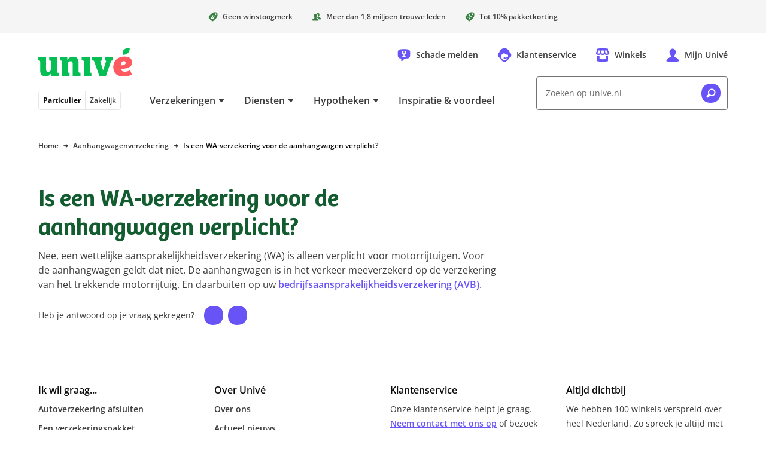

--- FILE ---
content_type: application/javascript; charset=UTF-8
request_url: https://www.unive.nl/_next/static/chunks/e7e4300eea6138b0.js
body_size: 58536
content:
(globalThis.TURBOPACK||(globalThis.TURBOPACK=[])).push(["object"==typeof document?document.currentScript:void 0,15616,(e,t,n)=>{"use strict";Object.defineProperty(n,"__esModule",{value:!0}),n.NON_CUSTOM_TAG_KEYS=n.POST_CONSTRUCT=n.DESIGN_PARAM_TYPES=n.PARAM_TYPES=n.TAGGED_PROP=n.TAGGED=n.MULTI_INJECT_TAG=n.INJECT_TAG=n.OPTIONAL_TAG=n.UNMANAGED_TAG=n.NAME_TAG=n.NAMED_TAG=void 0,n.NAMED_TAG="named",n.NAME_TAG="name",n.UNMANAGED_TAG="unmanaged",n.OPTIONAL_TAG="optional",n.INJECT_TAG="inject",n.MULTI_INJECT_TAG="multi_inject",n.TAGGED="inversify:tagged",n.TAGGED_PROP="inversify:tagged_props",n.PARAM_TYPES="inversify:paramtypes",n.DESIGN_PARAM_TYPES="design:paramtypes",n.POST_CONSTRUCT="post_construct",n.NON_CUSTOM_TAG_KEYS=[n.INJECT_TAG,n.MULTI_INJECT_TAG,n.NAME_TAG,n.UNMANAGED_TAG,n.NAMED_TAG,n.OPTIONAL_TAG]},88204,(e,t,n)=>{"use strict";Object.defineProperty(n,"__esModule",{value:!0}),n.TargetTypeEnum=n.BindingTypeEnum=n.BindingScopeEnum=void 0,n.BindingScopeEnum={Request:"Request",Singleton:"Singleton",Transient:"Transient"},n.BindingTypeEnum={ConstantValue:"ConstantValue",Constructor:"Constructor",DynamicValue:"DynamicValue",Factory:"Factory",Function:"Function",Instance:"Instance",Invalid:"Invalid",Provider:"Provider"},n.TargetTypeEnum={ClassProperty:"ClassProperty",ConstructorArgument:"ConstructorArgument",Variable:"Variable"}},43794,(e,t,n)=>{"use strict";Object.defineProperty(n,"__esModule",{value:!0}),n.id=void 0;var i=0;n.id=function(){return i++}},49889,(e,t,n)=>{"use strict";Object.defineProperty(n,"__esModule",{value:!0}),n.Binding=void 0;var i=e.r(88204),r=e.r(43794);n.Binding=function(){function e(e,t){this.id=r.id(),this.activated=!1,this.serviceIdentifier=e,this.scope=t,this.type=i.BindingTypeEnum.Invalid,this.constraint=function(e){return!0},this.implementationType=null,this.cache=null,this.factory=null,this.provider=null,this.onActivation=null,this.dynamicValue=null}return e.prototype.clone=function(){var t=new e(this.serviceIdentifier,this.scope);return t.activated=t.scope===i.BindingScopeEnum.Singleton&&this.activated,t.implementationType=this.implementationType,t.dynamicValue=this.dynamicValue,t.scope=this.scope,t.type=this.type,t.factory=this.factory,t.provider=this.provider,t.constraint=this.constraint,t.onActivation=this.onActivation,t.cache=this.cache,t},e}()},20566,(e,t,n)=>{"use strict";Object.defineProperty(n,"__esModule",{value:!0}),n.STACK_OVERFLOW=n.CIRCULAR_DEPENDENCY_IN_FACTORY=n.POST_CONSTRUCT_ERROR=n.MULTIPLE_POST_CONSTRUCT_METHODS=n.CONTAINER_OPTIONS_INVALID_SKIP_BASE_CHECK=n.CONTAINER_OPTIONS_INVALID_AUTO_BIND_INJECTABLE=n.CONTAINER_OPTIONS_INVALID_DEFAULT_SCOPE=n.CONTAINER_OPTIONS_MUST_BE_AN_OBJECT=n.ARGUMENTS_LENGTH_MISMATCH=n.INVALID_DECORATOR_OPERATION=n.INVALID_TO_SELF_VALUE=n.INVALID_FUNCTION_BINDING=n.INVALID_MIDDLEWARE_RETURN=n.NO_MORE_SNAPSHOTS_AVAILABLE=n.INVALID_BINDING_TYPE=n.NOT_IMPLEMENTED=n.CIRCULAR_DEPENDENCY=n.UNDEFINED_INJECT_ANNOTATION=n.MISSING_INJECT_ANNOTATION=n.MISSING_INJECTABLE_ANNOTATION=n.NOT_REGISTERED=n.CANNOT_UNBIND=n.AMBIGUOUS_MATCH=n.KEY_NOT_FOUND=n.NULL_ARGUMENT=n.DUPLICATED_METADATA=n.DUPLICATED_INJECTABLE_DECORATOR=void 0,n.DUPLICATED_INJECTABLE_DECORATOR="Cannot apply @injectable decorator multiple times.",n.DUPLICATED_METADATA="Metadata key was used more than once in a parameter:",n.NULL_ARGUMENT="NULL argument",n.KEY_NOT_FOUND="Key Not Found",n.AMBIGUOUS_MATCH="Ambiguous match found for serviceIdentifier:",n.CANNOT_UNBIND="Could not unbind serviceIdentifier:",n.NOT_REGISTERED="No matching bindings found for serviceIdentifier:",n.MISSING_INJECTABLE_ANNOTATION="Missing required @injectable annotation in:",n.MISSING_INJECT_ANNOTATION="Missing required @inject or @multiInject annotation in:",n.UNDEFINED_INJECT_ANNOTATION=function(e){return"@inject called with undefined this could mean that the class "+e+" has a circular dependency problem. You can use a LazyServiceIdentifer to  overcome this limitation."},n.CIRCULAR_DEPENDENCY="Circular dependency found:",n.NOT_IMPLEMENTED="Sorry, this feature is not fully implemented yet.",n.INVALID_BINDING_TYPE="Invalid binding type:",n.NO_MORE_SNAPSHOTS_AVAILABLE="No snapshot available to restore.",n.INVALID_MIDDLEWARE_RETURN="Invalid return type in middleware. Middleware must return!",n.INVALID_FUNCTION_BINDING="Value provided to function binding must be a function!",n.INVALID_TO_SELF_VALUE="The toSelf function can only be applied when a constructor is used as service identifier",n.INVALID_DECORATOR_OPERATION="The @inject @multiInject @tagged and @named decorators must be applied to the parameters of a class constructor or a class property.",n.ARGUMENTS_LENGTH_MISMATCH=function(){for(var e=[],t=0;t<arguments.length;t++)e[t]=arguments[t];return"The number of constructor arguments in the derived class "+e[0]+" must be >= than the number of constructor arguments of its base class."},n.CONTAINER_OPTIONS_MUST_BE_AN_OBJECT="Invalid Container constructor argument. Container options must be an object.",n.CONTAINER_OPTIONS_INVALID_DEFAULT_SCOPE="Invalid Container option. Default scope must be a string ('singleton' or 'transient').",n.CONTAINER_OPTIONS_INVALID_AUTO_BIND_INJECTABLE="Invalid Container option. Auto bind injectable must be a boolean",n.CONTAINER_OPTIONS_INVALID_SKIP_BASE_CHECK="Invalid Container option. Skip base check must be a boolean",n.MULTIPLE_POST_CONSTRUCT_METHODS="Cannot apply @postConstruct decorator multiple times in the same class",n.POST_CONSTRUCT_ERROR=function(){for(var e=[],t=0;t<arguments.length;t++)e[t]=arguments[t];return"@postConstruct error in class "+e[0]+": "+e[1]},n.CIRCULAR_DEPENDENCY_IN_FACTORY=function(){for(var e=[],t=0;t<arguments.length;t++)e[t]=arguments[t];return"It looks like there is a circular dependency in one of the '"+e[0]+"' bindings. Please investigate bindings withservice identifier '"+e[1]+"'."},n.STACK_OVERFLOW="Maximum call stack size exceeded"},29340,(e,t,n)=>{"use strict";Object.defineProperty(n,"__esModule",{value:!0}),n.MetadataReader=void 0;var i=e.r(15616);n.MetadataReader=function(){function e(){}return e.prototype.getConstructorMetadata=function(e){return{compilerGeneratedMetadata:Reflect.getMetadata(i.PARAM_TYPES,e),userGeneratedMetadata:Reflect.getMetadata(i.TAGGED,e)||{}}},e.prototype.getPropertiesMetadata=function(e){return Reflect.getMetadata(i.TAGGED_PROP,e)||[]},e}()},40643,(e,t,n)=>{"use strict";Object.defineProperty(n,"__esModule",{value:!0}),n.BindingCount=void 0,n.BindingCount={MultipleBindingsAvailable:2,NoBindingsAvailable:0,OnlyOneBindingAvailable:1}},68813,(e,t,n)=>{"use strict";Object.defineProperty(n,"__esModule",{value:!0}),n.isStackOverflowExeption=void 0;var i=e.r(20566);n.isStackOverflowExeption=function(e){return e instanceof RangeError||e.message===i.STACK_OVERFLOW}},16509,(e,t,n)=>{"use strict";Object.defineProperty(n,"__esModule",{value:!0}),n.circularDependencyToException=n.listMetadataForTarget=n.listRegisteredBindingsForServiceIdentifier=n.getServiceIdentifierAsString=n.getFunctionName=void 0;var i=e.r(20566);function r(e){if("function"==typeof e){var t=e;return t.name}if("symbol"==typeof e)return e.toString();var t=e;return t}function a(e){if(e.name)return e.name;var t=e.toString(),n=t.match(/^function\s*([^\s(]+)/);return n?n[1]:"Anonymous function: "+t}n.getServiceIdentifierAsString=r,n.listRegisteredBindingsForServiceIdentifier=function(e,t,n){var i="",r=n(e,t);return 0!==r.length&&(i="\nRegistered bindings:",r.forEach(function(e){var t="Object";null!==e.implementationType&&(t=a(e.implementationType)),i=i+"\n "+t,e.constraint.metaData&&(i=i+" - "+e.constraint.metaData)})),i},n.circularDependencyToException=function e(t){t.childRequests.forEach(function(t){if(function e(t,n){return null!==t.parentRequest&&(t.parentRequest.serviceIdentifier===n||e(t.parentRequest,n))}(t,t.serviceIdentifier)){var n=(function e(t,n){void 0===n&&(n=[]);var i=r(t.serviceIdentifier);return(n.push(i),null!==t.parentRequest)?e(t.parentRequest,n):n})(t).reverse().join(" --> ");throw Error(i.CIRCULAR_DEPENDENCY+" "+n)}e(t)})},n.listMetadataForTarget=function(e,t){if(!(t.isTagged()||t.isNamed()))return" "+e;var n="",i=t.getNamedTag(),r=t.getCustomTags();return null!==i&&(n+=i.toString()+"\n"),null!==r&&r.forEach(function(e){n+=e.toString()+"\n"})," "+e+"\n "+e+" - "+n},n.getFunctionName=a},39616,(e,t,n)=>{"use strict";Object.defineProperty(n,"__esModule",{value:!0}),n.Context=void 0;var i=e.r(43794);n.Context=function(){function e(e){this.id=i.id(),this.container=e}return e.prototype.addPlan=function(e){this.plan=e},e.prototype.setCurrentRequest=function(e){this.currentRequest=e},e}()},96828,(e,t,n)=>{"use strict";Object.defineProperty(n,"__esModule",{value:!0}),n.Metadata=void 0;var i=e.r(15616);n.Metadata=function(){function e(e,t){this.key=e,this.value=t}return e.prototype.toString=function(){return this.key===i.NAMED_TAG?"named: "+this.value.toString()+" ":"tagged: { key:"+this.key.toString()+", value: "+this.value+" }"},e}()},34077,(e,t,n)=>{"use strict";Object.defineProperty(n,"__esModule",{value:!0}),n.Plan=void 0,n.Plan=function(e,t){this.parentContext=e,this.rootRequest=t}},29111,(e,t,n)=>{"use strict";Object.defineProperty(n,"__esModule",{value:!0}),n.tagProperty=n.tagParameter=n.decorate=void 0;var i=e.r(20566),r=e.r(15616);function a(e,t,n,r,a){var s={},o="number"==typeof a,u=void 0!==a&&o?a.toString():n;if(o&&void 0!==n)throw Error(i.INVALID_DECORATOR_OPERATION);Reflect.hasOwnMetadata(e,t)&&(s=Reflect.getMetadata(e,t));var l=s[u];if(Array.isArray(l))for(var c=0,d=l;c<d.length;c++){var h=d[c];if(h.key===r.key)throw Error(i.DUPLICATED_METADATA+" "+h.key.toString())}else l=[];l.push(r),s[u]=l,Reflect.defineMetadata(e,s,t)}function s(e,t){Reflect.decorate(e,t)}n.tagParameter=function(e,t,n,i){a(r.TAGGED,e,t,i,n)},n.tagProperty=function(e,t,n){a(r.TAGGED_PROP,e.constructor,t,n)},n.decorate=function(e,t,n){if("number"==typeof n)s([function(t,i){e(t,i,n)}],t);else"string"==typeof n?Reflect.decorate([e],t,n):s([e],t)}},18752,(e,t,n)=>{"use strict";Object.defineProperty(n,"__esModule",{value:!0}),n.inject=n.LazyServiceIdentifer=void 0;var i=e.r(20566),r=e.r(15616),a=e.r(96828),s=e.r(29111);n.LazyServiceIdentifer=function(){function e(e){this._cb=e}return e.prototype.unwrap=function(){return this._cb()},e}(),n.inject=function(e){return function(t,n,o){if(void 0===e)throw Error(i.UNDEFINED_INJECT_ANNOTATION(t.name));var u=new a.Metadata(r.INJECT_TAG,e);"number"==typeof o?s.tagParameter(t,n,o,u):s.tagProperty(t,n,u)}}},6749,(e,t,n)=>{"use strict";Object.defineProperty(n,"__esModule",{value:!0}),n.QueryableString=void 0,n.QueryableString=function(){function e(e){this.str=e}return e.prototype.startsWith=function(e){return 0===this.str.indexOf(e)},e.prototype.endsWith=function(e){var t="",n=e.split("").reverse().join("");return t=this.str.split("").reverse().join(""),this.startsWith.call({str:t},n)},e.prototype.contains=function(e){return -1!==this.str.indexOf(e)},e.prototype.equals=function(e){return this.str===e},e.prototype.value=function(){return this.str},e}()},96187,(e,t,n)=>{"use strict";Object.defineProperty(n,"__esModule",{value:!0}),n.Target=void 0;var i=e.r(15616),r=e.r(43794),a=e.r(96828),s=e.r(6749);n.Target=function(){function e(e,t,n,o){this.id=r.id(),this.type=e,this.serviceIdentifier=n,this.name=new s.QueryableString(t||""),this.metadata=[];var u=null;"string"==typeof o?u=new a.Metadata(i.NAMED_TAG,o):o instanceof a.Metadata&&(u=o),null!==u&&this.metadata.push(u)}return e.prototype.hasTag=function(e){for(var t=0,n=this.metadata;t<n.length;t++)if(n[t].key===e)return!0;return!1},e.prototype.isArray=function(){return this.hasTag(i.MULTI_INJECT_TAG)},e.prototype.matchesArray=function(e){return this.matchesTag(i.MULTI_INJECT_TAG)(e)},e.prototype.isNamed=function(){return this.hasTag(i.NAMED_TAG)},e.prototype.isTagged=function(){return this.metadata.some(function(e){return i.NON_CUSTOM_TAG_KEYS.every(function(t){return e.key!==t})})},e.prototype.isOptional=function(){return this.matchesTag(i.OPTIONAL_TAG)(!0)},e.prototype.getNamedTag=function(){return this.isNamed()?this.metadata.filter(function(e){return e.key===i.NAMED_TAG})[0]:null},e.prototype.getCustomTags=function(){return this.isTagged()?this.metadata.filter(function(e){return i.NON_CUSTOM_TAG_KEYS.every(function(t){return e.key!==t})}):null},e.prototype.matchesNamedTag=function(e){return this.matchesTag(i.NAMED_TAG)(e)},e.prototype.matchesTag=function(e){var t=this;return function(n){for(var i=0,r=t.metadata;i<r.length;i++){var a=r[i];if(a.key===e&&a.value===n)return!0}return!1}},e}()},94820,(e,t,n)=>{"use strict";var i=e.e&&e.e.__spreadArray||function(e,t){for(var n=0,i=t.length,r=e.length;n<i;n++,r++)e[r]=t[n];return e};Object.defineProperty(n,"__esModule",{value:!0}),n.getFunctionName=n.getBaseClassDependencyCount=n.getDependencies=void 0;var r=e.r(18752),a=e.r(20566),s=e.r(88204),o=e.r(15616),u=e.r(16509);Object.defineProperty(n,"getFunctionName",{enumerable:!0,get:function(){return u.getFunctionName}});var l=e.r(96187);function c(e,t,n,o){var u=e.getConstructorMetadata(n),c=u.compilerGeneratedMetadata;if(void 0===c)throw Error(a.MISSING_INJECTABLE_ANNOTATION+" "+t+".");var h=u.userGeneratedMetadata,p=Object.keys(h),f=0===n.length&&p.length>0,g=p.length>n.length,m=function(e,t,n,i,o){for(var u=[],c=0;c<o;c++){var h=function(e,t,n,i,o){var u=o[e.toString()]||[],c=d(u),h=!0!==c.unmanaged,p=i[e];if((p=c.inject||c.multiInject||p)instanceof r.LazyServiceIdentifer&&(p=p.unwrap()),h){var f=p===Object,g=p===Function,m=void 0===p;if(!t&&(f||g||m))throw Error(a.MISSING_INJECT_ANNOTATION+" argument "+e+" in class "+n+".");var y=new l.Target(s.TargetTypeEnum.ConstructorArgument,c.targetName,p);return y.metadata=u,y}return null}(c,e,t,n,i);null!==h&&u.push(h)}return u}(o,t,c,h,f||g?p.length:n.length),y=function e(t,n){for(var r=t.getPropertiesMetadata(n),a=[],o=Object.keys(r),u=0;u<o.length;u++){var c=o[u],h=r[c],p=d(r[c]),f=p.targetName||c,g=p.inject||p.multiInject,m=new l.Target(s.TargetTypeEnum.ClassProperty,f,g);m.metadata=h,a.push(m)}var y=Object.getPrototypeOf(n.prototype).constructor;if(y!==Object){var b=e(t,y);a=i(i([],a),b)}return a}(e,n);return i(i([],m),y)}function d(e){var t={};return e.forEach(function(e){t[e.key.toString()]=e.value}),{inject:t[o.INJECT_TAG],multiInject:t[o.MULTI_INJECT_TAG],targetName:t[o.NAME_TAG],unmanaged:t[o.UNMANAGED_TAG]}}n.getDependencies=function(e,t){return c(e,u.getFunctionName(t),t,!1)},n.getBaseClassDependencyCount=function e(t,n){var i=Object.getPrototypeOf(n.prototype).constructor;if(i===Object)return 0;var r=c(t,u.getFunctionName(i),i,!0),a=r.map(function(e){return e.metadata.filter(function(e){return e.key===o.UNMANAGED_TAG})}),s=[].concat.apply([],a).length,l=r.length-s;return l>0?l:e(t,i)}},75235,(e,t,n)=>{"use strict";Object.defineProperty(n,"__esModule",{value:!0}),n.Request=void 0;var i=e.r(43794);n.Request=function(){function e(e,t,n,r,a){this.id=i.id(),this.serviceIdentifier=e,this.parentContext=t,this.parentRequest=n,this.target=a,this.childRequests=[],this.bindings=Array.isArray(r)?r:[r],this.requestScope=null===n?new Map:null}return e.prototype.addChildRequest=function(t,n,i){var r=new e(t,this.parentContext,this,n,i);return this.childRequests.push(r),r},e}()},18119,(e,t,n)=>{"use strict";Object.defineProperty(n,"__esModule",{value:!0}),n.getBindingDictionary=n.createMockRequest=n.plan=void 0;var i=e.r(40643),r=e.r(20566),a=e.r(88204),s=e.r(15616),o=e.r(68813),u=e.r(16509),l=e.r(39616),c=e.r(96828),d=e.r(34077),h=e.r(94820),p=e.r(75235),f=e.r(96187);function g(e){return e._bindingDictionary}function m(e,t,n,a,s){var o=y(n.container,s.serviceIdentifier),l=[];return o.length===i.BindingCount.NoBindingsAvailable&&n.container.options.autoBindInjectable&&"function"==typeof s.serviceIdentifier&&e.getConstructorMetadata(s.serviceIdentifier).compilerGeneratedMetadata&&(n.container.bind(s.serviceIdentifier).toSelf(),o=y(n.container,s.serviceIdentifier)),l=t?o:o.filter(function(e){var t=new p.Request(e.serviceIdentifier,n,a,e,s);return e.constraint(t)}),function(e,t,n,a){switch(t.length){case i.BindingCount.NoBindingsAvailable:if(n.isOptional())return;var s=u.getServiceIdentifierAsString(e),o=r.NOT_REGISTERED;throw o+=u.listMetadataForTarget(s,n),Error(o+=u.listRegisteredBindingsForServiceIdentifier(a,s,y));case i.BindingCount.OnlyOneBindingAvailable:if(!n.isArray())return;case i.BindingCount.MultipleBindingsAvailable:default:if(n.isArray())return;var s=u.getServiceIdentifierAsString(e),o=r.AMBIGUOUS_MATCH+" "+s;throw Error(o+=u.listRegisteredBindingsForServiceIdentifier(a,s,y))}}(s.serviceIdentifier,l,s,n.container),l}function y(e,t){var n=[],i=g(e);return i.hasKey(t)?n=i.get(t):null!==e.parent&&(n=y(e.parent,t)),n}n.getBindingDictionary=g,n.plan=function(e,t,n,i,g,y,b,v){void 0===v&&(v=!1);var S=new l.Context(t),E=function(e,t,n,i,r,a){var o=e?s.MULTI_INJECT_TAG:s.INJECT_TAG,u=new c.Metadata(o,n),l=new f.Target(t,"",n,u);if(void 0!==r){var d=new c.Metadata(r,a);l.metadata.push(d)}return l}(n,i,g,0,y,b);try{return!function e(t,n,i,s,o,u){if(null===o){var l=m(t,n,s,null,u),c=new p.Request(i,s,null,l,u),f=new d.Plan(s,c);s.addPlan(f)}else l=m(t,n,s,o,u),c=o.addChildRequest(u.serviceIdentifier,l,u);l.forEach(function(n){var i=null;if(u.isArray())i=c.addChildRequest(n.serviceIdentifier,n,u);else{if(n.cache)return;i=c}if(n.type===a.BindingTypeEnum.Instance&&null!==n.implementationType){var o=h.getDependencies(t,n.implementationType);if(!s.container.options.skipBaseClassChecks){var l=h.getBaseClassDependencyCount(t,n.implementationType);if(o.length<l)throw Error(r.ARGUMENTS_LENGTH_MISMATCH(h.getFunctionName(n.implementationType)))}o.forEach(function(n){e(t,!1,n.serviceIdentifier,s,i,n)})}})}(e,v,g,S,null,E),S}catch(e){throw o.isStackOverflowExeption(e)&&S.plan&&u.circularDependencyToException(S.plan.rootRequest),e}},n.createMockRequest=function(e,t,n,i){var r=new f.Target(a.TargetTypeEnum.Variable,"",t,new c.Metadata(n,i)),s=new l.Context(e);return new p.Request(t,s,null,[],r)}},75671,(e,t,n)=>{"use strict";var i=e.e&&e.e.__spreadArray||function(e,t){for(var n=0,i=t.length,r=e.length;n<i;n++,r++)e[r]=t[n];return e};Object.defineProperty(n,"__esModule",{value:!0}),n.resolveInstance=void 0;var r=e.r(20566),a=e.r(88204),s=e.r(15616);n.resolveInstance=function(e,t,n){var o=null;if(t.length>0){var u,l,c,d=t.filter(function(e){return null!==e.target&&e.target.type===a.TargetTypeEnum.ConstructorArgument}).map(n);u=o=new(e.bind.apply(e,i([void 0],d))),c=(l=t.filter(function(e){return null!==e.target&&e.target.type===a.TargetTypeEnum.ClassProperty})).map(n),l.forEach(function(e,t){var n="";n=e.target.name.value();var i=c[t];u[n]=i}),o=u}else o=new e;var h=o;if(Reflect.hasMetadata(s.POST_CONSTRUCT,e)){var p=Reflect.getMetadata(s.POST_CONSTRUCT,e);try{h[p.value]()}catch(t){throw Error(r.POST_CONSTRUCT_ERROR(e.name,t.message))}}return o}},60541,(e,t,n)=>{"use strict";Object.defineProperty(n,"__esModule",{value:!0}),n.resolve=void 0;var i=e.r(20566),r=e.r(88204),a=e.r(68813),s=e.r(16509),o=e.r(75671),u=function(e,t,n){try{return n()}catch(n){if(a.isStackOverflowExeption(n))throw Error(i.CIRCULAR_DEPENDENCY_IN_FACTORY(e,t.toString()));throw n}},l=function(e){return function(t){t.parentContext.setCurrentRequest(t);var n=t.bindings,a=t.childRequests,c=t.target&&t.target.isArray(),d=!t.parentRequest||!t.parentRequest.target||!t.target||!t.parentRequest.target.matchesArray(t.target.serviceIdentifier);if(c&&d)return a.map(function(t){return l(e)(t)});var h=null;if(!t.target.isOptional()||0!==n.length){var p=n[0],f=p.scope===r.BindingScopeEnum.Singleton,g=p.scope===r.BindingScopeEnum.Request;if(f&&p.activated)return p.cache;if(g&&null!==e&&e.has(p.id))return e.get(p.id);if(p.type===r.BindingTypeEnum.ConstantValue)h=p.cache,p.activated=!0;else if(p.type===r.BindingTypeEnum.Function)h=p.cache,p.activated=!0;else if(p.type===r.BindingTypeEnum.Constructor)h=p.implementationType;else if(p.type===r.BindingTypeEnum.DynamicValue&&null!==p.dynamicValue)h=u("toDynamicValue",p.serviceIdentifier,function(){return p.dynamicValue(t.parentContext)});else if(p.type===r.BindingTypeEnum.Factory&&null!==p.factory)h=u("toFactory",p.serviceIdentifier,function(){return p.factory(t.parentContext)});else if(p.type===r.BindingTypeEnum.Provider&&null!==p.provider)h=u("toProvider",p.serviceIdentifier,function(){return p.provider(t.parentContext)});else if(p.type===r.BindingTypeEnum.Instance&&null!==p.implementationType)h=o.resolveInstance(p.implementationType,a,l(e));else{var m=s.getServiceIdentifierAsString(t.serviceIdentifier);throw Error(i.INVALID_BINDING_TYPE+" "+m)}return"function"==typeof p.onActivation&&(h=p.onActivation(t.parentContext,h)),f&&(p.cache=h,p.activated=!0),g&&null!==e&&!e.has(p.id)&&e.set(p.id,h),h}}};n.resolve=function(e){return l(e.plan.rootRequest.requestScope)(e.plan.rootRequest)}},91596,(e,t,n)=>{"use strict";Object.defineProperty(n,"__esModule",{value:!0}),n.typeConstraint=n.namedConstraint=n.taggedConstraint=n.traverseAncerstors=void 0;var i=e.r(15616),r=e.r(96828),a=function(e,t){var n=e.parentRequest;return null!==n&&(!!t(n)||a(n,t))};n.traverseAncerstors=a;var s=function(e){return function(t){var n=function(n){return null!==n&&null!==n.target&&n.target.matchesTag(e)(t)};return n.metaData=new r.Metadata(e,t),n}};n.taggedConstraint=s,n.namedConstraint=s(i.NAMED_TAG),n.typeConstraint=function(e){return function(t){var n=null;return null!==t&&((n=t.bindings[0],"string"==typeof e)?n.serviceIdentifier===e:e===t.bindings[0].implementationType)}}},57991,(e,t,n)=>{"use strict";Object.defineProperty(n,"__esModule",{value:!0}),n.BindingWhenSyntax=void 0;var i=e.r(6369),r=e.r(91596);n.BindingWhenSyntax=function(){function e(e){this._binding=e}return e.prototype.when=function(e){return this._binding.constraint=e,new i.BindingOnSyntax(this._binding)},e.prototype.whenTargetNamed=function(e){return this._binding.constraint=r.namedConstraint(e),new i.BindingOnSyntax(this._binding)},e.prototype.whenTargetIsDefault=function(){return this._binding.constraint=function(e){return null!==e.target&&!e.target.isNamed()&&!e.target.isTagged()},new i.BindingOnSyntax(this._binding)},e.prototype.whenTargetTagged=function(e,t){return this._binding.constraint=r.taggedConstraint(e)(t),new i.BindingOnSyntax(this._binding)},e.prototype.whenInjectedInto=function(e){return this._binding.constraint=function(t){return r.typeConstraint(e)(t.parentRequest)},new i.BindingOnSyntax(this._binding)},e.prototype.whenParentNamed=function(e){return this._binding.constraint=function(t){return r.namedConstraint(e)(t.parentRequest)},new i.BindingOnSyntax(this._binding)},e.prototype.whenParentTagged=function(e,t){return this._binding.constraint=function(n){return r.taggedConstraint(e)(t)(n.parentRequest)},new i.BindingOnSyntax(this._binding)},e.prototype.whenAnyAncestorIs=function(e){return this._binding.constraint=function(t){return r.traverseAncerstors(t,r.typeConstraint(e))},new i.BindingOnSyntax(this._binding)},e.prototype.whenNoAncestorIs=function(e){return this._binding.constraint=function(t){return!r.traverseAncerstors(t,r.typeConstraint(e))},new i.BindingOnSyntax(this._binding)},e.prototype.whenAnyAncestorNamed=function(e){return this._binding.constraint=function(t){return r.traverseAncerstors(t,r.namedConstraint(e))},new i.BindingOnSyntax(this._binding)},e.prototype.whenNoAncestorNamed=function(e){return this._binding.constraint=function(t){return!r.traverseAncerstors(t,r.namedConstraint(e))},new i.BindingOnSyntax(this._binding)},e.prototype.whenAnyAncestorTagged=function(e,t){return this._binding.constraint=function(n){return r.traverseAncerstors(n,r.taggedConstraint(e)(t))},new i.BindingOnSyntax(this._binding)},e.prototype.whenNoAncestorTagged=function(e,t){return this._binding.constraint=function(n){return!r.traverseAncerstors(n,r.taggedConstraint(e)(t))},new i.BindingOnSyntax(this._binding)},e.prototype.whenAnyAncestorMatches=function(e){return this._binding.constraint=function(t){return r.traverseAncerstors(t,e)},new i.BindingOnSyntax(this._binding)},e.prototype.whenNoAncestorMatches=function(e){return this._binding.constraint=function(t){return!r.traverseAncerstors(t,e)},new i.BindingOnSyntax(this._binding)},e}()},6369,(e,t,n)=>{"use strict";Object.defineProperty(n,"__esModule",{value:!0}),n.BindingOnSyntax=void 0;var i=e.r(57991);n.BindingOnSyntax=function(){function e(e){this._binding=e}return e.prototype.onActivation=function(e){return this._binding.onActivation=e,new i.BindingWhenSyntax(this._binding)},e}()},95014,(e,t,n)=>{"use strict";Object.defineProperty(n,"__esModule",{value:!0}),n.BindingWhenOnSyntax=void 0;var i=e.r(6369),r=e.r(57991);n.BindingWhenOnSyntax=function(){function e(e){this._binding=e,this._bindingWhenSyntax=new r.BindingWhenSyntax(this._binding),this._bindingOnSyntax=new i.BindingOnSyntax(this._binding)}return e.prototype.when=function(e){return this._bindingWhenSyntax.when(e)},e.prototype.whenTargetNamed=function(e){return this._bindingWhenSyntax.whenTargetNamed(e)},e.prototype.whenTargetIsDefault=function(){return this._bindingWhenSyntax.whenTargetIsDefault()},e.prototype.whenTargetTagged=function(e,t){return this._bindingWhenSyntax.whenTargetTagged(e,t)},e.prototype.whenInjectedInto=function(e){return this._bindingWhenSyntax.whenInjectedInto(e)},e.prototype.whenParentNamed=function(e){return this._bindingWhenSyntax.whenParentNamed(e)},e.prototype.whenParentTagged=function(e,t){return this._bindingWhenSyntax.whenParentTagged(e,t)},e.prototype.whenAnyAncestorIs=function(e){return this._bindingWhenSyntax.whenAnyAncestorIs(e)},e.prototype.whenNoAncestorIs=function(e){return this._bindingWhenSyntax.whenNoAncestorIs(e)},e.prototype.whenAnyAncestorNamed=function(e){return this._bindingWhenSyntax.whenAnyAncestorNamed(e)},e.prototype.whenAnyAncestorTagged=function(e,t){return this._bindingWhenSyntax.whenAnyAncestorTagged(e,t)},e.prototype.whenNoAncestorNamed=function(e){return this._bindingWhenSyntax.whenNoAncestorNamed(e)},e.prototype.whenNoAncestorTagged=function(e,t){return this._bindingWhenSyntax.whenNoAncestorTagged(e,t)},e.prototype.whenAnyAncestorMatches=function(e){return this._bindingWhenSyntax.whenAnyAncestorMatches(e)},e.prototype.whenNoAncestorMatches=function(e){return this._bindingWhenSyntax.whenNoAncestorMatches(e)},e.prototype.onActivation=function(e){return this._bindingOnSyntax.onActivation(e)},e}()},14677,(e,t,n)=>{"use strict";Object.defineProperty(n,"__esModule",{value:!0}),n.BindingInSyntax=void 0;var i=e.r(88204),r=e.r(95014);n.BindingInSyntax=function(){function e(e){this._binding=e}return e.prototype.inRequestScope=function(){return this._binding.scope=i.BindingScopeEnum.Request,new r.BindingWhenOnSyntax(this._binding)},e.prototype.inSingletonScope=function(){return this._binding.scope=i.BindingScopeEnum.Singleton,new r.BindingWhenOnSyntax(this._binding)},e.prototype.inTransientScope=function(){return this._binding.scope=i.BindingScopeEnum.Transient,new r.BindingWhenOnSyntax(this._binding)},e}()},91128,(e,t,n)=>{"use strict";Object.defineProperty(n,"__esModule",{value:!0}),n.BindingInWhenOnSyntax=void 0;var i=e.r(14677),r=e.r(6369),a=e.r(57991);n.BindingInWhenOnSyntax=function(){function e(e){this._binding=e,this._bindingWhenSyntax=new a.BindingWhenSyntax(this._binding),this._bindingOnSyntax=new r.BindingOnSyntax(this._binding),this._bindingInSyntax=new i.BindingInSyntax(e)}return e.prototype.inRequestScope=function(){return this._bindingInSyntax.inRequestScope()},e.prototype.inSingletonScope=function(){return this._bindingInSyntax.inSingletonScope()},e.prototype.inTransientScope=function(){return this._bindingInSyntax.inTransientScope()},e.prototype.when=function(e){return this._bindingWhenSyntax.when(e)},e.prototype.whenTargetNamed=function(e){return this._bindingWhenSyntax.whenTargetNamed(e)},e.prototype.whenTargetIsDefault=function(){return this._bindingWhenSyntax.whenTargetIsDefault()},e.prototype.whenTargetTagged=function(e,t){return this._bindingWhenSyntax.whenTargetTagged(e,t)},e.prototype.whenInjectedInto=function(e){return this._bindingWhenSyntax.whenInjectedInto(e)},e.prototype.whenParentNamed=function(e){return this._bindingWhenSyntax.whenParentNamed(e)},e.prototype.whenParentTagged=function(e,t){return this._bindingWhenSyntax.whenParentTagged(e,t)},e.prototype.whenAnyAncestorIs=function(e){return this._bindingWhenSyntax.whenAnyAncestorIs(e)},e.prototype.whenNoAncestorIs=function(e){return this._bindingWhenSyntax.whenNoAncestorIs(e)},e.prototype.whenAnyAncestorNamed=function(e){return this._bindingWhenSyntax.whenAnyAncestorNamed(e)},e.prototype.whenAnyAncestorTagged=function(e,t){return this._bindingWhenSyntax.whenAnyAncestorTagged(e,t)},e.prototype.whenNoAncestorNamed=function(e){return this._bindingWhenSyntax.whenNoAncestorNamed(e)},e.prototype.whenNoAncestorTagged=function(e,t){return this._bindingWhenSyntax.whenNoAncestorTagged(e,t)},e.prototype.whenAnyAncestorMatches=function(e){return this._bindingWhenSyntax.whenAnyAncestorMatches(e)},e.prototype.whenNoAncestorMatches=function(e){return this._bindingWhenSyntax.whenNoAncestorMatches(e)},e.prototype.onActivation=function(e){return this._bindingOnSyntax.onActivation(e)},e}()},3637,(e,t,n)=>{"use strict";Object.defineProperty(n,"__esModule",{value:!0}),n.BindingToSyntax=void 0;var i=e.r(20566),r=e.r(88204),a=e.r(91128),s=e.r(95014);n.BindingToSyntax=function(){function e(e){this._binding=e}return e.prototype.to=function(e){return this._binding.type=r.BindingTypeEnum.Instance,this._binding.implementationType=e,new a.BindingInWhenOnSyntax(this._binding)},e.prototype.toSelf=function(){if("function"!=typeof this._binding.serviceIdentifier)throw Error(""+i.INVALID_TO_SELF_VALUE);var e=this._binding.serviceIdentifier;return this.to(e)},e.prototype.toConstantValue=function(e){return this._binding.type=r.BindingTypeEnum.ConstantValue,this._binding.cache=e,this._binding.dynamicValue=null,this._binding.implementationType=null,this._binding.scope=r.BindingScopeEnum.Singleton,new s.BindingWhenOnSyntax(this._binding)},e.prototype.toDynamicValue=function(e){return this._binding.type=r.BindingTypeEnum.DynamicValue,this._binding.cache=null,this._binding.dynamicValue=e,this._binding.implementationType=null,new a.BindingInWhenOnSyntax(this._binding)},e.prototype.toConstructor=function(e){return this._binding.type=r.BindingTypeEnum.Constructor,this._binding.implementationType=e,this._binding.scope=r.BindingScopeEnum.Singleton,new s.BindingWhenOnSyntax(this._binding)},e.prototype.toFactory=function(e){return this._binding.type=r.BindingTypeEnum.Factory,this._binding.factory=e,this._binding.scope=r.BindingScopeEnum.Singleton,new s.BindingWhenOnSyntax(this._binding)},e.prototype.toFunction=function(e){if("function"!=typeof e)throw Error(i.INVALID_FUNCTION_BINDING);var t=this.toConstantValue(e);return this._binding.type=r.BindingTypeEnum.Function,this._binding.scope=r.BindingScopeEnum.Singleton,t},e.prototype.toAutoFactory=function(e){return this._binding.type=r.BindingTypeEnum.Factory,this._binding.factory=function(t){return function(){return t.container.get(e)}},this._binding.scope=r.BindingScopeEnum.Singleton,new s.BindingWhenOnSyntax(this._binding)},e.prototype.toProvider=function(e){return this._binding.type=r.BindingTypeEnum.Provider,this._binding.provider=e,this._binding.scope=r.BindingScopeEnum.Singleton,new s.BindingWhenOnSyntax(this._binding)},e.prototype.toService=function(e){this.toDynamicValue(function(t){return t.container.get(e)})},e}()},2531,(e,t,n)=>{"use strict";Object.defineProperty(n,"__esModule",{value:!0}),n.ContainerSnapshot=void 0,n.ContainerSnapshot=function(){function e(){}return e.of=function(t,n){var i=new e;return i.bindings=t,i.middleware=n,i},e}()},83537,(e,t,n)=>{"use strict";Object.defineProperty(n,"__esModule",{value:!0}),n.Lookup=void 0;var i=e.r(20566);n.Lookup=function(){function e(){this._map=new Map}return e.prototype.getMap=function(){return this._map},e.prototype.add=function(e,t){if(null==e||null==t)throw Error(i.NULL_ARGUMENT);var n=this._map.get(e);void 0!==n?(n.push(t),this._map.set(e,n)):this._map.set(e,[t])},e.prototype.get=function(e){if(null==e)throw Error(i.NULL_ARGUMENT);var t=this._map.get(e);if(void 0!==t)return t;throw Error(i.KEY_NOT_FOUND)},e.prototype.remove=function(e){if(null==e)throw Error(i.NULL_ARGUMENT);if(!this._map.delete(e))throw Error(i.KEY_NOT_FOUND)},e.prototype.removeByCondition=function(e){var t=this;this._map.forEach(function(n,i){var r=n.filter(function(t){return!e(t)});r.length>0?t._map.set(i,r):t._map.delete(i)})},e.prototype.hasKey=function(e){if(null==e)throw Error(i.NULL_ARGUMENT);return this._map.has(e)},e.prototype.clone=function(){var t=new e;return this._map.forEach(function(e,n){e.forEach(function(e){return t.add(n,e.clone())})}),t},e.prototype.traverse=function(e){this._map.forEach(function(t,n){e(n,t)})},e}()},28246,(e,t,n)=>{"use strict";var i=e.e&&e.e.__awaiter||function(e,t,n,i){return new(n||(n=Promise))(function(r,a){function s(e){try{u(i.next(e))}catch(e){a(e)}}function o(e){try{u(i.throw(e))}catch(e){a(e)}}function u(e){var t;e.done?r(e.value):((t=e.value)instanceof n?t:new n(function(e){e(t)})).then(s,o)}u((i=i.apply(e,t||[])).next())})},r=e.e&&e.e.__generator||function(e,t){var n,i,r,a,s={label:0,sent:function(){if(1&r[0])throw r[1];return r[1]},trys:[],ops:[]};return a={next:o(0),throw:o(1),return:o(2)},"function"==typeof Symbol&&(a[Symbol.iterator]=function(){return this}),a;function o(a){return function(o){var u=[a,o];if(n)throw TypeError("Generator is already executing.");for(;s;)try{if(n=1,i&&(r=2&u[0]?i.return:u[0]?i.throw||((r=i.return)&&r.call(i),0):i.next)&&!(r=r.call(i,u[1])).done)return r;switch(i=0,r&&(u=[2&u[0],r.value]),u[0]){case 0:case 1:r=u;break;case 4:return s.label++,{value:u[1],done:!1};case 5:s.label++,i=u[1],u=[0];continue;case 7:u=s.ops.pop(),s.trys.pop();continue;default:if(!(r=(r=s.trys).length>0&&r[r.length-1])&&(6===u[0]||2===u[0])){s=0;continue}if(3===u[0]&&(!r||u[1]>r[0]&&u[1]<r[3])){s.label=u[1];break}if(6===u[0]&&s.label<r[1]){s.label=r[1],r=u;break}if(r&&s.label<r[2]){s.label=r[2],s.ops.push(u);break}r[2]&&s.ops.pop(),s.trys.pop();continue}u=t.call(e,s)}catch(e){u=[6,e],i=0}finally{n=r=0}if(5&u[0])throw u[1];return{value:u[0]?u[1]:void 0,done:!0}}}},a=e.e&&e.e.__spreadArray||function(e,t){for(var n=0,i=t.length,r=e.length;n<i;n++,r++)e[r]=t[n];return e};Object.defineProperty(n,"__esModule",{value:!0}),n.Container=void 0;var s=e.r(49889),o=e.r(20566),u=e.r(88204),l=e.r(15616),c=e.r(29340),d=e.r(18119),h=e.r(60541),p=e.r(3637),f=e.r(43794),g=e.r(16509),m=e.r(2531),y=e.r(83537);n.Container=function(){function e(e){this._appliedMiddleware=[];var t=e||{};if("object"!=typeof t)throw Error(""+o.CONTAINER_OPTIONS_MUST_BE_AN_OBJECT);if(void 0===t.defaultScope)t.defaultScope=u.BindingScopeEnum.Transient;else if(t.defaultScope!==u.BindingScopeEnum.Singleton&&t.defaultScope!==u.BindingScopeEnum.Transient&&t.defaultScope!==u.BindingScopeEnum.Request)throw Error(""+o.CONTAINER_OPTIONS_INVALID_DEFAULT_SCOPE);if(void 0===t.autoBindInjectable)t.autoBindInjectable=!1;else if("boolean"!=typeof t.autoBindInjectable)throw Error(""+o.CONTAINER_OPTIONS_INVALID_AUTO_BIND_INJECTABLE);if(void 0===t.skipBaseClassChecks)t.skipBaseClassChecks=!1;else if("boolean"!=typeof t.skipBaseClassChecks)throw Error(""+o.CONTAINER_OPTIONS_INVALID_SKIP_BASE_CHECK);this.options={autoBindInjectable:t.autoBindInjectable,defaultScope:t.defaultScope,skipBaseClassChecks:t.skipBaseClassChecks},this.id=f.id(),this._bindingDictionary=new y.Lookup,this._snapshots=[],this._middleware=null,this.parent=null,this._metadataReader=new c.MetadataReader}return e.merge=function(t,n){for(var i=[],r=2;r<arguments.length;r++)i[r-2]=arguments[r];var s=new e,o=a([t,n],i).map(function(e){return d.getBindingDictionary(e)}),u=d.getBindingDictionary(s);return o.forEach(function(e){e.traverse(function(e,t){t.forEach(function(e){u.add(e.serviceIdentifier,e.clone())})})}),s},e.prototype.load=function(){for(var e=[],t=0;t<arguments.length;t++)e[t]=arguments[t];for(var n=this._getContainerModuleHelpersFactory(),i=0;i<e.length;i++){var r=e[i],a=n(r.id);r.registry(a.bindFunction,a.unbindFunction,a.isboundFunction,a.rebindFunction)}},e.prototype.loadAsync=function(){for(var e=[],t=0;t<arguments.length;t++)e[t]=arguments[t];return i(this,void 0,void 0,function(){var t,n,i,a,s;return r(this,function(r){switch(r.label){case 0:t=this._getContainerModuleHelpersFactory(),n=0,i=e,r.label=1;case 1:if(!(n<i.length))return[3,4];return a=i[n],s=t(a.id),[4,a.registry(s.bindFunction,s.unbindFunction,s.isboundFunction,s.rebindFunction)];case 2:r.sent(),r.label=3;case 3:return n++,[3,1];case 4:return[2]}})})},e.prototype.unload=function(){for(var e=this,t=[],n=0;n<arguments.length;n++)t[n]=arguments[n];t.forEach(function(t){var n,i=(n=t.id,function(e){return e.moduleId===n});e._bindingDictionary.removeByCondition(i)})},e.prototype.bind=function(e){var t=this.options.defaultScope||u.BindingScopeEnum.Transient,n=new s.Binding(e,t);return this._bindingDictionary.add(e,n),new p.BindingToSyntax(n)},e.prototype.rebind=function(e){return this.unbind(e),this.bind(e)},e.prototype.unbind=function(e){try{this._bindingDictionary.remove(e)}catch(t){throw Error(o.CANNOT_UNBIND+" "+g.getServiceIdentifierAsString(e))}},e.prototype.unbindAll=function(){this._bindingDictionary=new y.Lookup},e.prototype.isBound=function(e){var t=this._bindingDictionary.hasKey(e);return!t&&this.parent&&(t=this.parent.isBound(e)),t},e.prototype.isBoundNamed=function(e,t){return this.isBoundTagged(e,l.NAMED_TAG,t)},e.prototype.isBoundTagged=function(e,t,n){var i=!1;if(this._bindingDictionary.hasKey(e)){var r=this._bindingDictionary.get(e),a=d.createMockRequest(this,e,t,n);i=r.some(function(e){return e.constraint(a)})}return!i&&this.parent&&(i=this.parent.isBoundTagged(e,t,n)),i},e.prototype.snapshot=function(){this._snapshots.push(m.ContainerSnapshot.of(this._bindingDictionary.clone(),this._middleware))},e.prototype.restore=function(){var e=this._snapshots.pop();if(void 0===e)throw Error(o.NO_MORE_SNAPSHOTS_AVAILABLE);this._bindingDictionary=e.bindings,this._middleware=e.middleware},e.prototype.createChild=function(t){var n=new e(t||this.options);return n.parent=this,n},e.prototype.applyMiddleware=function(){for(var e=[],t=0;t<arguments.length;t++)e[t]=arguments[t];this._appliedMiddleware=this._appliedMiddleware.concat(e);var n=this._middleware?this._middleware:this._planAndResolve();this._middleware=e.reduce(function(e,t){return t(e)},n)},e.prototype.applyCustomMetadataReader=function(e){this._metadataReader=e},e.prototype.get=function(e){return this._get(!1,!1,u.TargetTypeEnum.Variable,e)},e.prototype.getTagged=function(e,t,n){return this._get(!1,!1,u.TargetTypeEnum.Variable,e,t,n)},e.prototype.getNamed=function(e,t){return this.getTagged(e,l.NAMED_TAG,t)},e.prototype.getAll=function(e){return this._get(!0,!0,u.TargetTypeEnum.Variable,e)},e.prototype.getAllTagged=function(e,t,n){return this._get(!1,!0,u.TargetTypeEnum.Variable,e,t,n)},e.prototype.getAllNamed=function(e,t){return this.getAllTagged(e,l.NAMED_TAG,t)},e.prototype.resolve=function(e){var t=this.createChild();return t.bind(e).toSelf(),this._appliedMiddleware.forEach(function(e){t.applyMiddleware(e)}),t.get(e)},e.prototype._getContainerModuleHelpersFactory=function(){var e=this,t=function(e,t){e._binding.moduleId=t};return function(n){return{bindFunction:function(i){var r=e.bind.bind(e)(i);return t(r,n),r},isboundFunction:function(t){return e.isBound.bind(e)(t)},rebindFunction:function(i){var r=e.rebind.bind(e)(i);return t(r,n),r},unbindFunction:function(t){e.unbind.bind(e)(t)}}}},e.prototype._get=function(e,t,n,i,r,a){var s=null,u={avoidConstraints:e,contextInterceptor:function(e){return e},isMultiInject:t,key:r,serviceIdentifier:i,targetType:n,value:a};if(this._middleware){if(null==(s=this._middleware(u)))throw Error(o.INVALID_MIDDLEWARE_RETURN)}else s=this._planAndResolve()(u);return s},e.prototype._planAndResolve=function(){var e=this;return function(t){var n=d.plan(e._metadataReader,e,t.isMultiInject,t.targetType,t.serviceIdentifier,t.key,t.value,t.avoidConstraints);return n=t.contextInterceptor(n),h.resolve(n)}},e}()},99182,(e,t,n)=>{"use strict";Object.defineProperty(n,"__esModule",{value:!0}),n.AsyncContainerModule=n.ContainerModule=void 0;var i=e.r(43794);n.ContainerModule=function(e){this.id=i.id(),this.registry=e},n.AsyncContainerModule=function(e){this.id=i.id(),this.registry=e}},24399,(e,t,n)=>{"use strict";Object.defineProperty(n,"__esModule",{value:!0}),n.injectable=void 0;var i=e.r(20566),r=e.r(15616);n.injectable=function(){return function(e){if(Reflect.hasOwnMetadata(r.PARAM_TYPES,e))throw Error(i.DUPLICATED_INJECTABLE_DECORATOR);var t=Reflect.getMetadata(r.DESIGN_PARAM_TYPES,e)||[];return Reflect.defineMetadata(r.PARAM_TYPES,t,e),e}}},94703,(e,t,n)=>{"use strict";Object.defineProperty(n,"__esModule",{value:!0}),n.tagged=void 0;var i=e.r(96828),r=e.r(29111);n.tagged=function(e,t){return function(n,a,s){var o=new i.Metadata(e,t);"number"==typeof s?r.tagParameter(n,a,s,o):r.tagProperty(n,a,o)}}},11623,(e,t,n)=>{"use strict";Object.defineProperty(n,"__esModule",{value:!0}),n.named=void 0;var i=e.r(15616),r=e.r(96828),a=e.r(29111);n.named=function(e){return function(t,n,s){var o=new r.Metadata(i.NAMED_TAG,e);"number"==typeof s?a.tagParameter(t,n,s,o):a.tagProperty(t,n,o)}}},47635,(e,t,n)=>{"use strict";Object.defineProperty(n,"__esModule",{value:!0}),n.optional=void 0;var i=e.r(15616),r=e.r(96828),a=e.r(29111);n.optional=function(){return function(e,t,n){var s=new r.Metadata(i.OPTIONAL_TAG,!0);"number"==typeof n?a.tagParameter(e,t,n,s):a.tagProperty(e,t,s)}}},9872,(e,t,n)=>{"use strict";Object.defineProperty(n,"__esModule",{value:!0}),n.unmanaged=void 0;var i=e.r(15616),r=e.r(96828),a=e.r(29111);n.unmanaged=function(){return function(e,t,n){var s=new r.Metadata(i.UNMANAGED_TAG,!0);a.tagParameter(e,t,n,s)}}},26606,(e,t,n)=>{"use strict";Object.defineProperty(n,"__esModule",{value:!0}),n.multiInject=void 0;var i=e.r(15616),r=e.r(96828),a=e.r(29111);n.multiInject=function(e){return function(t,n,s){var o=new r.Metadata(i.MULTI_INJECT_TAG,e);"number"==typeof s?a.tagParameter(t,n,s,o):a.tagProperty(t,n,o)}}},28856,(e,t,n)=>{"use strict";Object.defineProperty(n,"__esModule",{value:!0}),n.targetName=void 0;var i=e.r(15616),r=e.r(96828),a=e.r(29111);n.targetName=function(e){return function(t,n,s){var o=new r.Metadata(i.NAME_TAG,e);a.tagParameter(t,n,s,o)}}},6133,(e,t,n)=>{"use strict";Object.defineProperty(n,"__esModule",{value:!0}),n.postConstruct=void 0;var i=e.r(20566),r=e.r(15616),a=e.r(96828);n.postConstruct=function(){return function(e,t,n){var s=new a.Metadata(r.POST_CONSTRUCT,t);if(Reflect.hasOwnMetadata(r.POST_CONSTRUCT,e.constructor))throw Error(i.MULTIPLE_POST_CONSTRUCT_METHODS);Reflect.defineMetadata(r.POST_CONSTRUCT,s,e.constructor)}}},56210,(e,t,n)=>{"use strict";Object.defineProperty(n,"__esModule",{value:!0}),n.multiBindToService=void 0,n.multiBindToService=function(e){return function(t){return function(){for(var n=[],i=0;i<arguments.length;i++)n[i]=arguments[i];return n.forEach(function(n){return e.bind(n).toService(t)})}}}},80980,(e,t,n)=>{"use strict";Object.defineProperty(n,"__esModule",{value:!0}),n.multiBindToService=n.getServiceIdentifierAsString=n.typeConstraint=n.namedConstraint=n.taggedConstraint=n.traverseAncerstors=n.decorate=n.id=n.MetadataReader=n.postConstruct=n.targetName=n.multiInject=n.unmanaged=n.optional=n.LazyServiceIdentifer=n.inject=n.named=n.tagged=n.injectable=n.ContainerModule=n.AsyncContainerModule=n.TargetTypeEnum=n.BindingTypeEnum=n.BindingScopeEnum=n.Container=n.METADATA_KEY=void 0,n.METADATA_KEY=e.r(15616);var i=e.r(28246);Object.defineProperty(n,"Container",{enumerable:!0,get:function(){return i.Container}});var r=e.r(88204);Object.defineProperty(n,"BindingScopeEnum",{enumerable:!0,get:function(){return r.BindingScopeEnum}}),Object.defineProperty(n,"BindingTypeEnum",{enumerable:!0,get:function(){return r.BindingTypeEnum}}),Object.defineProperty(n,"TargetTypeEnum",{enumerable:!0,get:function(){return r.TargetTypeEnum}});var a=e.r(99182);Object.defineProperty(n,"AsyncContainerModule",{enumerable:!0,get:function(){return a.AsyncContainerModule}}),Object.defineProperty(n,"ContainerModule",{enumerable:!0,get:function(){return a.ContainerModule}});var s=e.r(24399);Object.defineProperty(n,"injectable",{enumerable:!0,get:function(){return s.injectable}});var o=e.r(94703);Object.defineProperty(n,"tagged",{enumerable:!0,get:function(){return o.tagged}});var u=e.r(11623);Object.defineProperty(n,"named",{enumerable:!0,get:function(){return u.named}});var l=e.r(18752);Object.defineProperty(n,"inject",{enumerable:!0,get:function(){return l.inject}}),Object.defineProperty(n,"LazyServiceIdentifer",{enumerable:!0,get:function(){return l.LazyServiceIdentifer}});var c=e.r(47635);Object.defineProperty(n,"optional",{enumerable:!0,get:function(){return c.optional}});var d=e.r(9872);Object.defineProperty(n,"unmanaged",{enumerable:!0,get:function(){return d.unmanaged}});var h=e.r(26606);Object.defineProperty(n,"multiInject",{enumerable:!0,get:function(){return h.multiInject}});var p=e.r(28856);Object.defineProperty(n,"targetName",{enumerable:!0,get:function(){return p.targetName}});var f=e.r(6133);Object.defineProperty(n,"postConstruct",{enumerable:!0,get:function(){return f.postConstruct}});var g=e.r(29340);Object.defineProperty(n,"MetadataReader",{enumerable:!0,get:function(){return g.MetadataReader}});var m=e.r(43794);Object.defineProperty(n,"id",{enumerable:!0,get:function(){return m.id}});var y=e.r(29111);Object.defineProperty(n,"decorate",{enumerable:!0,get:function(){return y.decorate}});var b=e.r(91596);Object.defineProperty(n,"traverseAncerstors",{enumerable:!0,get:function(){return b.traverseAncerstors}}),Object.defineProperty(n,"taggedConstraint",{enumerable:!0,get:function(){return b.taggedConstraint}}),Object.defineProperty(n,"namedConstraint",{enumerable:!0,get:function(){return b.namedConstraint}}),Object.defineProperty(n,"typeConstraint",{enumerable:!0,get:function(){return b.typeConstraint}});var v=e.r(16509);Object.defineProperty(n,"getServiceIdentifierAsString",{enumerable:!0,get:function(){return v.getServiceIdentifierAsString}});var S=e.r(56210);Object.defineProperty(n,"multiBindToService",{enumerable:!0,get:function(){return S.multiBindToService}})},87593,(e,t,n)=>{var i,r,a=e.i(50461);i=r||(r={}),function(t){var n=e.g,r=a(i);function a(e,t){return function(n,i){"function"!=typeof e[n]&&Object.defineProperty(e,n,{configurable:!0,writable:!0,value:i}),t&&t(n,i)}}void 0===n.Reflect?n.Reflect=i:r=a(n.Reflect,r),t(r)}(function(e){var t=Object.prototype.hasOwnProperty,n="function"==typeof Symbol,i=n&&void 0!==Symbol.toPrimitive?Symbol.toPrimitive:"@@toPrimitive",r=n&&void 0!==Symbol.iterator?Symbol.iterator:"@@iterator",s="function"==typeof Object.create,o=({__proto__:[]})instanceof Array,u=!s&&!o,l={create:s?function(){return x(Object.create(null))}:o?function(){return x({__proto__:null})}:function(){return x({})},has:u?function(e,n){return t.call(e,n)}:function(e,t){return t in e},get:u?function(e,n){return t.call(e,n)?e[n]:void 0}:function(e,t){return e[t]}},c=Object.getPrototypeOf(Function),d="object"==typeof a.default&&a.default.env&&"true"===a.default.env.REFLECT_METADATA_USE_MAP_POLYFILL,h=d||"function"!=typeof Map||"function"!=typeof Map.prototype.entries?function(){var e={},t=[],n=function(){function e(e,t,n){this._index=0,this._keys=e,this._values=t,this._selector=n}return e.prototype["@@iterator"]=function(){return this},e.prototype[r]=function(){return this},e.prototype.next=function(){var e=this._index;if(e>=0&&e<this._keys.length){var n=this._selector(this._keys[e],this._values[e]);return e+1>=this._keys.length?(this._index=-1,this._keys=t,this._values=t):this._index++,{value:n,done:!1}}return{value:void 0,done:!0}},e.prototype.throw=function(e){throw this._index>=0&&(this._index=-1,this._keys=t,this._values=t),e},e.prototype.return=function(e){return this._index>=0&&(this._index=-1,this._keys=t,this._values=t),{value:e,done:!0}},e}();function i(){this._keys=[],this._values=[],this._cacheKey=e,this._cacheIndex=-2}return Object.defineProperty(i.prototype,"size",{get:function(){return this._keys.length},enumerable:!0,configurable:!0}),i.prototype.has=function(e){return this._find(e,!1)>=0},i.prototype.get=function(e){var t=this._find(e,!1);return t>=0?this._values[t]:void 0},i.prototype.set=function(e,t){var n=this._find(e,!0);return this._values[n]=t,this},i.prototype.delete=function(t){var n=this._find(t,!1);if(n>=0){for(var i=this._keys.length,r=n+1;r<i;r++)this._keys[r-1]=this._keys[r],this._values[r-1]=this._values[r];return this._keys.length--,this._values.length--,t===this._cacheKey&&(this._cacheKey=e,this._cacheIndex=-2),!0}return!1},i.prototype.clear=function(){this._keys.length=0,this._values.length=0,this._cacheKey=e,this._cacheIndex=-2},i.prototype.keys=function(){return new n(this._keys,this._values,a)},i.prototype.values=function(){return new n(this._keys,this._values,s)},i.prototype.entries=function(){return new n(this._keys,this._values,o)},i.prototype["@@iterator"]=function(){return this.entries()},i.prototype[r]=function(){return this.entries()},i.prototype._find=function(e,t){return this._cacheKey!==e&&(this._cacheIndex=this._keys.indexOf(this._cacheKey=e)),this._cacheIndex<0&&t&&(this._cacheIndex=this._keys.length,this._keys.push(e),this._values.push(void 0)),this._cacheIndex},i;function a(e,t){return e}function s(e,t){return t}function o(e,t){return[e,t]}}():Map,p=d||"function"!=typeof Set||"function"!=typeof Set.prototype.entries?function(){function e(){this._map=new h}return Object.defineProperty(e.prototype,"size",{get:function(){return this._map.size},enumerable:!0,configurable:!0}),e.prototype.has=function(e){return this._map.has(e)},e.prototype.add=function(e){return this._map.set(e,e),this},e.prototype.delete=function(e){return this._map.delete(e)},e.prototype.clear=function(){this._map.clear()},e.prototype.keys=function(){return this._map.keys()},e.prototype.values=function(){return this._map.values()},e.prototype.entries=function(){return this._map.entries()},e.prototype["@@iterator"]=function(){return this.keys()},e.prototype[r]=function(){return this.keys()},e}():Set,f=new(d||"function"!=typeof WeakMap?function(){var e=l.create(),n=r();function i(){this._key=r()}return i.prototype.has=function(e){var t=a(e,!1);return void 0!==t&&l.has(t,this._key)},i.prototype.get=function(e){var t=a(e,!1);return void 0!==t?l.get(t,this._key):void 0},i.prototype.set=function(e,t){return a(e,!0)[this._key]=t,this},i.prototype.delete=function(e){var t=a(e,!1);return void 0!==t&&delete t[this._key]},i.prototype.clear=function(){this._key=r()},i;function r(){var t;do t="@@WeakMap@@"+function(){var e="function"==typeof Uint8Array?"undefined"!=typeof crypto?crypto.getRandomValues(new Uint8Array(16)):"undefined"!=typeof msCrypto?msCrypto.getRandomValues(new Uint8Array(16)):s(new Uint8Array(16),16):s(Array(16),16);e[6]=79&e[6]|64,e[8]=191&e[8]|128;for(var t="",n=0;n<16;++n){var i=e[n];(4===n||6===n||8===n)&&(t+="-"),i<16&&(t+="0"),t+=i.toString(16).toLowerCase()}return t}();while(l.has(e,t))return e[t]=!0,t}function a(e,i){if(!t.call(e,n)){if(!i)return;Object.defineProperty(e,n,{value:l.create()})}return e[n]}function s(e,t){for(var n=0;n<t;++n)e[n]=255*Math.random()|0;return e}}():WeakMap);function g(e,t,n){var i=f.get(e);if(E(i)){if(!n)return;i=new h,f.set(e,i)}var r=i.get(t);if(E(r)){if(!n)return;r=new h,i.set(t,r)}return r}function m(e,t,n){var i=g(t,n,!1);return!E(i)&&!!i.has(e)}function y(e,t,n){var i=g(t,n,!1);if(!E(i))return i.get(e)}function b(e,t,n,i){g(n,i,!0).set(e,t)}function v(e,t){var n=[],i=g(e,t,!1);if(E(i))return n;for(var a=function(e){var t=C(e,r);if(!I(t))throw TypeError();var n=t.call(e);if(!A(n))throw TypeError();return n}(i.keys()),s=0;;){var o=function(e){var t=e.next();return!t.done&&t}(a);if(!o)return n.length=s,n;var u=o.value;try{n[s]=u}catch(e){try{!function(e){var t=e.return;t&&t.call(e)}(a)}finally{throw e}}s++}}function S(e){if(null===e)return 1;switch(typeof e){case"undefined":return 0;case"boolean":return 2;case"string":return 3;case"symbol":return 4;case"number":return 5;case"object":return null===e?1:6;default:return 6}}function E(e){return void 0===e}function T(e){return null===e}function A(e){return"object"==typeof e?null!==e:"function"==typeof e}function _(e){var t=function(e,t){switch(S(e)){case 0:case 1:case 2:case 3:case 4:case 5:return e}var n="string",r=C(e,i);if(void 0!==r){var a=r.call(e,n);if(A(a))throw TypeError();return a}return function(e,t){if("string"===t){var n=e.toString;if(I(n)){var i=n.call(e);if(!A(i))return i}var r=e.valueOf;if(I(r)){var i=r.call(e);if(!A(i))return i}}else{var r=e.valueOf;if(I(r)){var i=r.call(e);if(!A(i))return i}var a=e.toString;if(I(a)){var i=a.call(e);if(!A(i))return i}}throw TypeError()}(e,n)}(e,0);return"symbol"==typeof t?t:""+t}function N(e){return Array.isArray?Array.isArray(e):e instanceof Object?e instanceof Array:"[object Array]"===Object.prototype.toString.call(e)}function I(e){return"function"==typeof e}function w(e){return"function"==typeof e}function C(e,t){var n=e[t];if(null!=n){if(!I(n))throw TypeError();return n}}function O(e){var t=Object.getPrototypeOf(e);if("function"!=typeof e||e===c||t!==c)return t;var n=e.prototype,i=n&&Object.getPrototypeOf(n);if(null==i||i===Object.prototype)return t;var r=i.constructor;return"function"!=typeof r||r===e?t:r}function x(e){return e.__=void 0,delete e.__,e}e("decorate",function(e,t,n,i){if(E(n)){if(!N(e)||!w(t))throw TypeError();for(var r=e,a=t,s=r.length-1;s>=0;--s){var o=(0,r[s])(a);if(!E(o)&&!T(o)){if(!w(o))throw TypeError();a=o}}return a}if(!N(e)||!A(t)||!A(i)&&!E(i)&&!T(i))throw TypeError();return T(i)&&(i=void 0),function(e,t,n,i){for(var r=e.length-1;r>=0;--r){var a=(0,e[r])(t,n,i);if(!E(a)&&!T(a)){if(!A(a))throw TypeError();i=a}}return i}(e,t,n=_(n),i)}),e("metadata",function(e,t){return function(n,i){if(!A(n)||!E(i)&&!function(e){switch(S(e)){case 3:case 4:return!0;default:return!1}}(i))throw TypeError();b(e,t,n,i)}}),e("defineMetadata",function(e,t,n,i){if(!A(n))throw TypeError();return E(i)||(i=_(i)),b(e,t,n,i)}),e("hasMetadata",function(e,t,n){if(!A(t))throw TypeError();return E(n)||(n=_(n)),function e(t,n,i){if(m(t,n,i))return!0;var r=O(n);return!T(r)&&e(t,r,i)}(e,t,n)}),e("hasOwnMetadata",function(e,t,n){if(!A(t))throw TypeError();return E(n)||(n=_(n)),m(e,t,n)}),e("getMetadata",function(e,t,n){if(!A(t))throw TypeError();return E(n)||(n=_(n)),function e(t,n,i){if(m(t,n,i))return y(t,n,i);var r=O(n);if(!T(r))return e(t,r,i)}(e,t,n)}),e("getOwnMetadata",function(e,t,n){if(!A(t))throw TypeError();return E(n)||(n=_(n)),y(e,t,n)}),e("getMetadataKeys",function(e,t){if(!A(e))throw TypeError();return E(t)||(t=_(t)),function e(t,n){var i=v(t,n),r=O(t);if(null===r)return i;var a=e(r,n);if(a.length<=0)return i;if(i.length<=0)return a;for(var s=new p,o=[],u=0;u<i.length;u++){var l=i[u],c=s.has(l);c||(s.add(l),o.push(l))}for(var d=0;d<a.length;d++){var l=a[d],c=s.has(l);c||(s.add(l),o.push(l))}return o}(e,t)}),e("getOwnMetadataKeys",function(e,t){if(!A(e))throw TypeError();return E(t)||(t=_(t)),v(e,t)}),e("deleteMetadata",function(e,t,n){if(!A(t))throw TypeError();E(n)||(n=_(n));var i=g(t,n,!1);if(E(i)||!i.delete(e))return!1;if(i.size>0)return!0;var r=f.get(t);return r.delete(n),r.size>0||(f.delete(t),!0)})})},21121,(e,t,n)=>{"use strict";let i=new WeakMap,r=new WeakMap,a=new WeakMap,s=Symbol("anyProducer"),o=Promise.resolve(),u=Symbol("listenerAdded"),l=Symbol("listenerRemoved");function c(e){if("string"!=typeof e&&"symbol"!=typeof e)throw TypeError("eventName must be a string or a symbol")}function d(e){if("function"!=typeof e)throw TypeError("listener must be a function")}function h(e,t){let n=r.get(e);return n.has(t)||n.set(t,new Set),n.get(t)}function p(e,t){let n="string"==typeof t||"symbol"==typeof t?t:s,i=a.get(e);return i.has(n)||i.set(n,new Set),i.get(n)}function f(e,t){t=Array.isArray(t)?t:[t];let n=!1,i=()=>{},r=[],a={enqueue(e){r.push(e),i()},finish(){n=!0,i()}};for(let n of t)p(e,n).add(a);return{async next(){return r?0===r.length?(n?r=void 0:await new Promise(e=>{i=e}),this.next()):{done:!1,value:await r.shift()}:{done:!0}},async return(n){for(let n of(r=void 0,t))p(e,n).delete(a);return i(),arguments.length>0?{done:!0,value:await n}:{done:!0}},[Symbol.asyncIterator](){return this}}}function g(e){if(void 0===e)return b;if(!Array.isArray(e))throw TypeError("`methodNames` must be an array of strings");for(let t of e)if(!b.includes(t)){if("string"!=typeof t)throw TypeError("`methodNames` element must be a string");throw Error(`${t} is not Emittery method`)}return e}let m=e=>e===u||e===l;class y{static mixin(e,t){return t=g(t),n=>{if("function"!=typeof n)throw TypeError("`target` must be function");for(let e of t)if(void 0!==n.prototype[e])throw Error(`The property \`${e}\` already exists on \`target\``);Object.defineProperty(n.prototype,e,{enumerable:!1,get:function(){return Object.defineProperty(this,e,{enumerable:!1,value:new y}),this[e]}});let i=t=>function(...n){return this[e][t](...n)};for(let e of t)Object.defineProperty(n.prototype,e,{enumerable:!1,value:i(e)});return n}}constructor(){i.set(this,new Set),r.set(this,new Map),a.set(this,new Map)}on(e,t){for(let n of(d(t),e=Array.isArray(e)?e:[e]))c(n),h(this,n).add(t),m(n)||this.emit(u,{eventName:n,listener:t});return this.off.bind(this,e,t)}off(e,t){for(let n of(d(t),e=Array.isArray(e)?e:[e]))c(n),h(this,n).delete(t),m(n)||this.emit(l,{eventName:n,listener:t})}once(e){return new Promise(t=>{let n=this.on(e,e=>{n(),t(e)})})}events(e){for(let t of e=Array.isArray(e)?e:[e])c(t);return f(this,e)}async emit(e,t){c(e);let n=a.get(this);if(n.has(e))for(let i of n.get(e))i.enqueue(t);if(n.has(s)){let i=Promise.all([e,t]);for(let e of n.get(s))e.enqueue(i)}let r=h(this,e),u=i.get(this),l=[...r],d=m(e)?[]:[...u];await o,await Promise.all([...l.map(async e=>{if(r.has(e))return e(t)}),...d.map(async n=>{if(u.has(n))return n(e,t)})])}async emitSerial(e,t){c(e);let n=h(this,e),r=i.get(this),a=[...n],s=[...r];for(let e of(await o,a))n.has(e)&&await e(t);for(let n of s)r.has(n)&&await n(e,t)}onAny(e){return d(e),i.get(this).add(e),this.emit(u,{listener:e}),this.offAny.bind(this,e)}anyEvent(){return f(this)}offAny(e){d(e),this.emit(l,{listener:e}),i.get(this).delete(e)}clearListeners(e){for(let t of e=Array.isArray(e)?e:[e])if("string"==typeof t||"symbol"==typeof t){h(this,t).clear();let e=p(this,t);for(let t of e)t.finish();e.clear()}else{for(let e of(i.get(this).clear(),r.get(this).values()))e.clear();for(let e of a.get(this).values()){for(let t of e)t.finish();e.clear()}}}listenerCount(e){e=Array.isArray(e)?e:[e];let t=0;for(let n of e){if("string"==typeof n){t+=i.get(this).size+h(this,n).size+p(this,n).size+p(this).size;continue}for(let e of(void 0!==n&&c(n),t+=i.get(this).size,r.get(this).values()))t+=e.size;for(let e of a.get(this).values())t+=e.size}return t}bindMethods(e,t){if("object"!=typeof e||null===e)throw TypeError("`target` must be an object");for(let n of t=g(t)){if(void 0!==e[n])throw Error(`The property \`${n}\` already exists on \`target\``);Object.defineProperty(e,n,{enumerable:!1,value:this[n].bind(this)})}}}let b=Object.getOwnPropertyNames(y.prototype).filter(e=>"constructor"!==e);y.Typed=class extends y{},Object.defineProperty(y.Typed,"Typed",{enumerable:!1,value:void 0}),Object.defineProperty(y,"listenerAdded",{value:u,writable:!1,enumerable:!0,configurable:!1}),Object.defineProperty(y,"listenerRemoved",{value:l,writable:!1,enumerable:!0,configurable:!1}),t.exports=y},60578,(e,t,n)=>{"use strict";n.parse=function(e,t){if("string"!=typeof e)throw TypeError("argument str must be a string");var n={},i=e.length;if(i<2)return n;var a=t&&t.decode||d,s=0,o=0,u=0;do{if(-1===(o=e.indexOf("=",s)))break;if(-1===(u=e.indexOf(";",s)))u=i;else if(o>u){s=e.lastIndexOf(";",o-1)+1;continue}var h=l(e,s,o),p=c(e,o,h),f=e.slice(h,p);if(!r.call(n,f)){var g=l(e,o+1,u),m=c(e,u,g);34===e.charCodeAt(g)&&34===e.charCodeAt(m-1)&&(g++,m--);var y=e.slice(g,m);n[f]=function(e,t){try{return t(e)}catch(t){return e}}(y,a)}s=u+1}while(s<i)return n},n.serialize=function(e,t,n){var r=n&&n.encode||encodeURIComponent;if("function"!=typeof r)throw TypeError("option encode is invalid");if(!a.test(e))throw TypeError("argument name is invalid");var l=r(t);if(!s.test(l))throw TypeError("argument val is invalid");var c=e+"="+l;if(!n)return c;if(null!=n.maxAge){var d=Math.floor(n.maxAge);if(!isFinite(d))throw TypeError("option maxAge is invalid");c+="; Max-Age="+d}if(n.domain){if(!o.test(n.domain))throw TypeError("option domain is invalid");c+="; Domain="+n.domain}if(n.path){if(!u.test(n.path))throw TypeError("option path is invalid");c+="; Path="+n.path}if(n.expires){var h,p=n.expires;if(h=p,"[object Date]"!==i.call(h)||isNaN(p.valueOf()))throw TypeError("option expires is invalid");c+="; Expires="+p.toUTCString()}if(n.httpOnly&&(c+="; HttpOnly"),n.secure&&(c+="; Secure"),n.partitioned&&(c+="; Partitioned"),n.priority)switch("string"==typeof n.priority?n.priority.toLowerCase():n.priority){case"low":c+="; Priority=Low";break;case"medium":c+="; Priority=Medium";break;case"high":c+="; Priority=High";break;default:throw TypeError("option priority is invalid")}if(n.sameSite)switch("string"==typeof n.sameSite?n.sameSite.toLowerCase():n.sameSite){case!0:case"strict":c+="; SameSite=Strict";break;case"lax":c+="; SameSite=Lax";break;case"none":c+="; SameSite=None";break;default:throw TypeError("option sameSite is invalid")}return c};var i=Object.prototype.toString,r=Object.prototype.hasOwnProperty,a=/^[!#$%&'*+\-.^_`|~0-9A-Za-z]+$/,s=/^("?)[\u0021\u0023-\u002B\u002D-\u003A\u003C-\u005B\u005D-\u007E]*\1$/,o=/^([.]?[a-z0-9]([a-z0-9-]{0,61}[a-z0-9])?)([.][a-z0-9]([a-z0-9-]{0,61}[a-z0-9])?)*$/i,u=/^[\u0020-\u003A\u003D-\u007E]*$/;function l(e,t,n){do{var i=e.charCodeAt(t);if(32!==i&&9!==i)return t}while(++t<n)return n}function c(e,t,n){for(;t>n;){var i=e.charCodeAt(--t);if(32!==i&&9!==i)return t+1}return n}function d(e){return -1!==e.indexOf("%")?decodeURIComponent(e):e}},60332,17209,e=>{"use strict";var t,n,i,r,a,s,o,u,l,c,d,h,p,f,g,m,y,b,v,S,E,T,A,_,N,I,w,C,O,x,P=e.i(91788),M=e.i(80980);e.i(87593);var B=e.i(21121);(t=f||(f={})).Root="root",t.Text="text",t.Directive="directive",t.Comment="comment",t.Script="script",t.Style="style",t.Tag="tag",t.CDATA="cdata",t.Doctype="doctype";let R=f.Root,j=f.Text,k=f.Directive,D=f.Comment,L=f.Script,U=f.Style,q=f.Tag,F=f.CDATA,G=f.Doctype,V=new Uint16Array('ᵁ<Õıʊҝջאٵ۞ޢߖࠏ੊ઑඡ๭༉༦჊ረዡᐕᒝᓃᓟᔥ\0\0\0\0\0\0ᕫᛍᦍᰒᷝ὾⁠↰⊍⏀⏻⑂⠤⤒ⴈ⹈⿎〖㊺㘹㞬㣾㨨㩱㫠㬮ࠀEMabcfglmnoprstu\\bfms¦³¹ÈÏlig耻Æ䃆P耻&䀦cute耻Á䃁reve;䄂Āiyx}rc耻Â䃂;䐐r;쀀\ud835\udd04rave耻À䃀pha;䎑acr;䄀d;橓Āgp¡on;䄄f;쀀\ud835\udd38plyFunction;恡ing耻Å䃅Ācs¾Ãr;쀀\ud835\udc9cign;扔ilde耻Ã䃃ml耻Ä䃄ЀaceforsuåûþėĜĢħĪĀcrêòkslash;或Ŷöø;櫧ed;挆y;䐑ƀcrtąċĔause;戵noullis;愬a;䎒r;쀀\ud835\udd05pf;쀀\ud835\udd39eve;䋘còēmpeq;扎܀HOacdefhilorsuōőŖƀƞƢƵƷƺǜȕɳɸɾcy;䐧PY耻©䂩ƀcpyŝŢźute;䄆Ā;iŧŨ拒talDifferentialD;慅leys;愭ȀaeioƉƎƔƘron;䄌dil耻Ç䃇rc;䄈nint;戰ot;䄊ĀdnƧƭilla;䂸terDot;䂷òſi;䎧rcleȀDMPTǇǋǑǖot;抙inus;抖lus;投imes;抗oĀcsǢǸkwiseContourIntegral;戲eCurlyĀDQȃȏoubleQuote;思uote;怙ȀlnpuȞȨɇɕonĀ;eȥȦ户;橴ƀgitȯȶȺruent;扡nt;戯ourIntegral;戮ĀfrɌɎ;愂oduct;成nterClockwiseContourIntegral;戳oss;樯cr;쀀\ud835\udc9epĀ;Cʄʅ拓ap;才րDJSZacefiosʠʬʰʴʸˋ˗ˡ˦̳ҍĀ;oŹʥtrahd;椑cy;䐂cy;䐅cy;䐏ƀgrsʿ˄ˇger;怡r;憡hv;櫤Āayː˕ron;䄎;䐔lĀ;t˝˞戇a;䎔r;쀀\ud835\udd07Āaf˫̧Ācm˰̢riticalȀADGT̖̜̀̆cute;䂴oŴ̋̍;䋙bleAcute;䋝rave;䁠ilde;䋜ond;拄ferentialD;慆Ѱ̽\0\0\0͔͂\0Ѕf;쀀\ud835\udd3bƀ;DE͈͉͍䂨ot;惜qual;扐blèCDLRUVͣͲ΂ϏϢϸontourIntegraìȹoɴ͹\0\0ͻ»͉nArrow;懓Āeo·ΤftƀARTΐΖΡrrow;懐ightArrow;懔eåˊngĀLRΫτeftĀARγιrrow;柸ightArrow;柺ightArrow;柹ightĀATϘϞrrow;懒ee;抨pɁϩ\0\0ϯrrow;懑ownArrow;懕erticalBar;戥ǹABLRTaВЪаўѿͼrrowƀ;BUНОТ憓ar;椓pArrow;懵reve;䌑eft˒к\0ц\0ѐightVector;楐eeVector;楞ectorĀ;Bљњ憽ar;楖ightǔѧ\0ѱeeVector;楟ectorĀ;BѺѻ懁ar;楗eeĀ;A҆҇护rrow;憧ĀctҒҗr;쀀\ud835\udc9frok;䄐ࠀNTacdfglmopqstuxҽӀӄӋӞӢӧӮӵԡԯԶՒ՝ՠեG;䅊H耻Ð䃐cute耻É䃉ƀaiyӒӗӜron;䄚rc耻Ê䃊;䐭ot;䄖r;쀀\ud835\udd08rave耻È䃈ement;戈ĀapӺӾcr;䄒tyɓԆ\0\0ԒmallSquare;旻erySmallSquare;斫ĀgpԦԪon;䄘f;쀀\ud835\udd3csilon;䎕uĀaiԼՉlĀ;TՂՃ橵ilde;扂librium;懌Āci՗՚r;愰m;橳a;䎗ml耻Ë䃋Āipժկsts;戃onentialE;慇ʀcfiosօֈ֍ֲ׌y;䐤r;쀀\ud835\udd09lledɓ֗\0\0֣mallSquare;旼erySmallSquare;斪Ͱֺ\0ֿ\0\0ׄf;쀀\ud835\udd3dAll;戀riertrf;愱cò׋؀JTabcdfgorstר׬ׯ׺؀ؒؖ؛؝أ٬ٲcy;䐃耻>䀾mmaĀ;d׷׸䎓;䏜reve;䄞ƀeiy؇،ؐdil;䄢rc;䄜;䐓ot;䄠r;쀀\ud835\udd0a;拙pf;쀀\ud835\udd3eeater̀EFGLSTصلَٖٛ٦qualĀ;Lؾؿ扥ess;招ullEqual;执reater;檢ess;扷lantEqual;橾ilde;扳cr;쀀\ud835\udca2;扫ЀAacfiosuڅڋږڛڞڪھۊRDcy;䐪Āctڐڔek;䋇;䁞irc;䄤r;愌lbertSpace;愋ǰگ\0ڲf;愍izontalLine;攀Āctۃۅòکrok;䄦mpńېۘownHumðįqual;扏܀EJOacdfgmnostuۺ۾܃܇܎ܚܞܡܨ݄ݸދޏޕcy;䐕lig;䄲cy;䐁cute耻Í䃍Āiyܓܘrc耻Î䃎;䐘ot;䄰r;愑rave耻Ì䃌ƀ;apܠܯܿĀcgܴܷr;䄪inaryI;慈lieóϝǴ݉\0ݢĀ;eݍݎ戬Āgrݓݘral;戫section;拂isibleĀCTݬݲomma;恣imes;恢ƀgptݿރވon;䄮f;쀀\ud835\udd40a;䎙cr;愐ilde;䄨ǫޚ\0ޞcy;䐆l耻Ï䃏ʀcfosuެ޷޼߂ߐĀiyޱ޵rc;䄴;䐙r;쀀\ud835\udd0dpf;쀀\ud835\udd41ǣ߇\0ߌr;쀀\ud835\udca5rcy;䐈kcy;䐄΀HJacfosߤߨ߽߬߱ࠂࠈcy;䐥cy;䐌ppa;䎚Āey߶߻dil;䄶;䐚r;쀀\ud835\udd0epf;쀀\ud835\udd42cr;쀀\ud835\udca6րJTaceflmostࠥࠩࠬࡐࡣ঳সে্਷ੇcy;䐉耻<䀼ʀcmnpr࠷࠼ࡁࡄࡍute;䄹bda;䎛g;柪lacetrf;愒r;憞ƀaeyࡗ࡜ࡡron;䄽dil;䄻;䐛Āfsࡨ॰tԀACDFRTUVarࡾࢩࢱࣦ࣠ࣼयज़ΐ४Ānrࢃ࢏gleBracket;柨rowƀ;BR࢙࢚࢞憐ar;懤ightArrow;懆eiling;挈oǵࢷ\0ࣃbleBracket;柦nǔࣈ\0࣒eeVector;楡ectorĀ;Bࣛࣜ懃ar;楙loor;挊ightĀAV࣯ࣵrrow;憔ector;楎Āerँगeƀ;AVउऊऐ抣rrow;憤ector;楚iangleƀ;BEतथऩ抲ar;槏qual;抴pƀDTVषूौownVector;楑eeVector;楠ectorĀ;Bॖॗ憿ar;楘ectorĀ;B॥०憼ar;楒ightáΜs̀EFGLSTॾঋকঝঢভqualGreater;拚ullEqual;扦reater;扶ess;檡lantEqual;橽ilde;扲r;쀀\ud835\udd0fĀ;eঽা拘ftarrow;懚idot;䄿ƀnpw৔ਖਛgȀLRlr৞৷ਂਐeftĀAR০৬rrow;柵ightArrow;柷ightArrow;柶eftĀarγਊightáοightáϊf;쀀\ud835\udd43erĀLRਢਬeftArrow;憙ightArrow;憘ƀchtਾੀੂòࡌ;憰rok;䅁;扪Ѐacefiosuਗ਼੝੠੷੼અઋ઎p;椅y;䐜Ādl੥੯iumSpace;恟lintrf;愳r;쀀\ud835\udd10nusPlus;戓pf;쀀\ud835\udd44cò੶;䎜ҀJacefostuણધભીଔଙඑ඗ඞcy;䐊cute;䅃ƀaey઴હાron;䅇dil;䅅;䐝ƀgswે૰଎ativeƀMTV૓૟૨ediumSpace;怋hiĀcn૦૘ë૙eryThiî૙tedĀGL૸ଆreaterGreateòٳessLesóੈLine;䀊r;쀀\ud835\udd11ȀBnptଢନଷ଺reak;恠BreakingSpace;䂠f;愕ڀ;CDEGHLNPRSTV୕ୖ୪୼஡௫ఄ౞಄ದ೘ൡඅ櫬Āou୛୤ngruent;扢pCap;扭oubleVerticalBar;戦ƀlqxஃஊ஛ement;戉ualĀ;Tஒஓ扠ilde;쀀≂̸ists;戄reater΀;EFGLSTஶஷ஽௉௓௘௥扯qual;扱ullEqual;쀀≧̸reater;쀀≫̸ess;批lantEqual;쀀⩾̸ilde;扵umpń௲௽ownHump;쀀≎̸qual;쀀≏̸eĀfsఊధtTriangleƀ;BEచఛడ拪ar;쀀⧏̸qual;括s̀;EGLSTవశ఼ౄోౘ扮qual;扰reater;扸ess;쀀≪̸lantEqual;쀀⩽̸ilde;扴estedĀGL౨౹reaterGreater;쀀⪢̸essLess;쀀⪡̸recedesƀ;ESಒಓಛ技qual;쀀⪯̸lantEqual;拠ĀeiಫಹverseElement;戌ghtTriangleƀ;BEೋೌ೒拫ar;쀀⧐̸qual;拭ĀquೝഌuareSuĀbp೨೹setĀ;E೰ೳ쀀⊏̸qual;拢ersetĀ;Eഃആ쀀⊐̸qual;拣ƀbcpഓതൎsetĀ;Eഛഞ쀀⊂⃒qual;抈ceedsȀ;ESTലള഻െ抁qual;쀀⪰̸lantEqual;拡ilde;쀀≿̸ersetĀ;E൘൛쀀⊃⃒qual;抉ildeȀ;EFT൮൯൵ൿ扁qual;扄ullEqual;扇ilde;扉erticalBar;戤cr;쀀\ud835\udca9ilde耻Ñ䃑;䎝܀Eacdfgmoprstuvලෂ෉෕ෛ෠෧෼ขภยา฿ไlig;䅒cute耻Ó䃓Āiy෎ීrc耻Ô䃔;䐞blac;䅐r;쀀\ud835\udd12rave耻Ò䃒ƀaei෮ෲ෶cr;䅌ga;䎩cron;䎟pf;쀀\ud835\udd46enCurlyĀDQฎบoubleQuote;怜uote;怘;橔Āclวฬr;쀀\ud835\udcaaash耻Ø䃘iŬื฼de耻Õ䃕es;樷ml耻Ö䃖erĀBP๋๠Āar๐๓r;怾acĀek๚๜;揞et;掴arenthesis;揜Ҁacfhilors๿ງຊຏຒດຝະ໼rtialD;戂y;䐟r;쀀\ud835\udd13i;䎦;䎠usMinus;䂱Āipຢອncareplanåڝf;愙Ȁ;eio຺ູ໠໤檻cedesȀ;EST່້໏໚扺qual;檯lantEqual;扼ilde;找me;怳Ādp໩໮uct;戏ortionĀ;aȥ໹l;戝Āci༁༆r;쀀\ud835\udcab;䎨ȀUfos༑༖༛༟OT耻"䀢r;쀀\ud835\udd14pf;愚cr;쀀\ud835\udcac؀BEacefhiorsu༾གྷཇའཱིྦྷྪྭ႖ႩႴႾarr;椐G耻®䂮ƀcnrཎནབute;䅔g;柫rĀ;tཛྷཝ憠l;椖ƀaeyཧཬཱron;䅘dil;䅖;䐠Ā;vླྀཹ愜erseĀEUྂྙĀlq྇ྎement;戋uilibrium;懋pEquilibrium;楯r»ཹo;䎡ghtЀACDFTUVa࿁࿫࿳ဢဨၛႇϘĀnr࿆࿒gleBracket;柩rowƀ;BL࿜࿝࿡憒ar;懥eftArrow;懄eiling;按oǵ࿹\0စbleBracket;柧nǔည\0နeeVector;楝ectorĀ;Bဝသ懂ar;楕loor;挋Āerိ၃eƀ;AVဵံြ抢rrow;憦ector;楛iangleƀ;BEၐၑၕ抳ar;槐qual;抵pƀDTVၣၮၸownVector;楏eeVector;楜ectorĀ;Bႂႃ憾ar;楔ectorĀ;B႑႒懀ar;楓Āpuႛ႞f;愝ndImplies;楰ightarrow;懛ĀchႹႼr;愛;憱leDelayed;槴ڀHOacfhimoqstuფჱჷჽᄙᄞᅑᅖᅡᅧᆵᆻᆿĀCcჩხHcy;䐩y;䐨FTcy;䐬cute;䅚ʀ;aeiyᄈᄉᄎᄓᄗ檼ron;䅠dil;䅞rc;䅜;䐡r;쀀\ud835\udd16ortȀDLRUᄪᄴᄾᅉownArrow»ОeftArrow»࢚ightArrow»࿝pArrow;憑gma;䎣allCircle;战pf;쀀\ud835\udd4aɲᅭ\0\0ᅰt;戚areȀ;ISUᅻᅼᆉᆯ斡ntersection;抓uĀbpᆏᆞsetĀ;Eᆗᆘ抏qual;抑ersetĀ;Eᆨᆩ抐qual;抒nion;抔cr;쀀\ud835\udcaear;拆ȀbcmpᇈᇛሉላĀ;sᇍᇎ拐etĀ;Eᇍᇕqual;抆ĀchᇠህeedsȀ;ESTᇭᇮᇴᇿ扻qual;檰lantEqual;扽ilde;承Tháྌ;我ƀ;esሒሓሣ拑rsetĀ;Eሜም抃qual;抇et»ሓրHRSacfhiorsሾቄ቉ቕ቞ቱቶኟዂወዑORN耻Þ䃞ADE;愢ĀHc቎ቒcy;䐋y;䐦Ābuቚቜ;䀉;䎤ƀaeyብቪቯron;䅤dil;䅢;䐢r;쀀\ud835\udd17Āeiቻ኉ǲኀ\0ኇefore;戴a;䎘Ācn኎ኘkSpace;쀀  Space;怉ldeȀ;EFTካኬኲኼ戼qual;扃ullEqual;扅ilde;扈pf;쀀\ud835\udd4bipleDot;惛Āctዖዛr;쀀\ud835\udcafrok;䅦ૡዷጎጚጦ\0ጬጱ\0\0\0\0\0ጸጽ፷ᎅ\0᏿ᐄᐊᐐĀcrዻጁute耻Ú䃚rĀ;oጇገ憟cir;楉rǣጓ\0጖y;䐎ve;䅬Āiyጞጣrc耻Û䃛;䐣blac;䅰r;쀀\ud835\udd18rave耻Ù䃙acr;䅪Ādiፁ፩erĀBPፈ፝Āarፍፐr;䁟acĀekፗፙ;揟et;掵arenthesis;揝onĀ;P፰፱拃lus;抎Āgp፻፿on;䅲f;쀀\ud835\udd4cЀADETadps᎕ᎮᎸᏄϨᏒᏗᏳrrowƀ;BDᅐᎠᎤar;椒ownArrow;懅ownArrow;憕quilibrium;楮eeĀ;AᏋᏌ报rrow;憥ownáϳerĀLRᏞᏨeftArrow;憖ightArrow;憗iĀ;lᏹᏺ䏒on;䎥ing;䅮cr;쀀\ud835\udcb0ilde;䅨ml耻Ü䃜ҀDbcdefosvᐧᐬᐰᐳᐾᒅᒊᒐᒖash;披ar;櫫y;䐒ashĀ;lᐻᐼ抩;櫦Āerᑃᑅ;拁ƀbtyᑌᑐᑺar;怖Ā;iᑏᑕcalȀBLSTᑡᑥᑪᑴar;戣ine;䁼eparator;杘ilde;所ThinSpace;怊r;쀀\ud835\udd19pf;쀀\ud835\udd4dcr;쀀\ud835\udcb1dash;抪ʀcefosᒧᒬᒱᒶᒼirc;䅴dge;拀r;쀀\ud835\udd1apf;쀀\ud835\udd4ecr;쀀\ud835\udcb2Ȁfiosᓋᓐᓒᓘr;쀀\ud835\udd1b;䎞pf;쀀\ud835\udd4fcr;쀀\ud835\udcb3ҀAIUacfosuᓱᓵᓹᓽᔄᔏᔔᔚᔠcy;䐯cy;䐇cy;䐮cute耻Ý䃝Āiyᔉᔍrc;䅶;䐫r;쀀\ud835\udd1cpf;쀀\ud835\udd50cr;쀀\ud835\udcb4ml;䅸ЀHacdefosᔵᔹᔿᕋᕏᕝᕠᕤcy;䐖cute;䅹Āayᕄᕉron;䅽;䐗ot;䅻ǲᕔ\0ᕛoWidtè૙a;䎖r;愨pf;愤cr;쀀\ud835\udcb5௡ᖃᖊᖐ\0ᖰᖶᖿ\0\0\0\0ᗆᗛᗫᙟ᙭\0ᚕ᚛ᚲᚹ\0ᚾcute耻á䃡reve;䄃̀;Ediuyᖜᖝᖡᖣᖨᖭ戾;쀀∾̳;房rc耻â䃢te肻´̆;䐰lig耻æ䃦Ā;r²ᖺ;쀀\ud835\udd1erave耻à䃠ĀepᗊᗖĀfpᗏᗔsym;愵èᗓha;䎱ĀapᗟcĀclᗤᗧr;䄁g;樿ɤᗰ\0\0ᘊʀ;adsvᗺᗻᗿᘁᘇ戧nd;橕;橜lope;橘;橚΀;elmrszᘘᘙᘛᘞᘿᙏᙙ戠;榤e»ᘙsdĀ;aᘥᘦ戡ѡᘰᘲᘴᘶᘸᘺᘼᘾ;榨;榩;榪;榫;榬;榭;榮;榯tĀ;vᙅᙆ戟bĀ;dᙌᙍ抾;榝Āptᙔᙗh;戢»¹arr;捼Āgpᙣᙧon;䄅f;쀀\ud835\udd52΀;Eaeiop዁ᙻᙽᚂᚄᚇᚊ;橰cir;橯;扊d;手s;䀧roxĀ;e዁ᚒñᚃing耻å䃥ƀctyᚡᚦᚨr;쀀\ud835\udcb6;䀪mpĀ;e዁ᚯñʈilde耻ã䃣ml耻ä䃤Āciᛂᛈoninôɲnt;樑ࠀNabcdefiklnoprsu᛭ᛱᜰ᜼ᝃᝈ᝸᝽០៦ᠹᡐᜍ᤽᥈ᥰot;櫭Ācrᛶ᜞kȀcepsᜀᜅᜍᜓong;扌psilon;䏶rime;怵imĀ;e᜚᜛戽q;拍Ŷᜢᜦee;抽edĀ;gᜬᜭ挅e»ᜭrkĀ;t፜᜷brk;掶Āoyᜁᝁ;䐱quo;怞ʀcmprtᝓ᝛ᝡᝤᝨausĀ;eĊĉptyv;榰séᜌnoõēƀahwᝯ᝱ᝳ;䎲;愶een;扬r;쀀\ud835\udd1fg΀costuvwឍឝឳេ៕៛៞ƀaiuបពរðݠrc;旯p»፱ƀdptឤឨឭot;樀lus;樁imes;樂ɱឹ\0\0ើcup;樆ar;昅riangleĀdu៍្own;施p;斳plus;樄eåᑄåᒭarow;植ƀako៭ᠦᠵĀcn៲ᠣkƀlst៺֫᠂ozenge;槫riangleȀ;dlr᠒᠓᠘᠝斴own;斾eft;旂ight;斸k;搣Ʊᠫ\0ᠳƲᠯ\0ᠱ;斒;斑4;斓ck;斈ĀeoᠾᡍĀ;qᡃᡆ쀀=⃥uiv;쀀≡⃥t;挐Ȁptwxᡙᡞᡧᡬf;쀀\ud835\udd53Ā;tᏋᡣom»Ꮜtie;拈؀DHUVbdhmptuvᢅᢖᢪᢻᣗᣛᣬ᣿ᤅᤊᤐᤡȀLRlrᢎᢐᢒᢔ;敗;敔;敖;敓ʀ;DUduᢡᢢᢤᢦᢨ敐;敦;敩;敤;敧ȀLRlrᢳᢵᢷᢹ;敝;敚;敜;教΀;HLRhlrᣊᣋᣍᣏᣑᣓᣕ救;敬;散;敠;敫;敢;敟ox;槉ȀLRlrᣤᣦᣨᣪ;敕;敒;攐;攌ʀ;DUduڽ᣷᣹᣻᣽;敥;敨;攬;攴inus;抟lus;択imes;抠ȀLRlrᤙᤛᤝ᤟;敛;敘;攘;攔΀;HLRhlrᤰᤱᤳᤵᤷ᤻᤹攂;敪;敡;敞;攼;攤;攜Āevģ᥂bar耻¦䂦Ȁceioᥑᥖᥚᥠr;쀀\ud835\udcb7mi;恏mĀ;e᜚᜜lƀ;bhᥨᥩᥫ䁜;槅sub;柈Ŭᥴ᥾lĀ;e᥹᥺怢t»᥺pƀ;Eeįᦅᦇ;檮Ā;qۜۛೡᦧ\0᧨ᨑᨕᨲ\0ᨷᩐ\0\0᪴\0\0᫁\0\0ᬡᬮ᭍᭒\0᯽\0ᰌƀcpr᦭ᦲ᧝ute;䄇̀;abcdsᦿᧀᧄ᧊᧕᧙戩nd;橄rcup;橉Āau᧏᧒p;橋p;橇ot;橀;쀀∩︀Āeo᧢᧥t;恁îړȀaeiu᧰᧻ᨁᨅǰ᧵\0᧸s;橍on;䄍dil耻ç䃧rc;䄉psĀ;sᨌᨍ橌m;橐ot;䄋ƀdmnᨛᨠᨦil肻¸ƭptyv;榲t脀¢;eᨭᨮ䂢räƲr;쀀\ud835\udd20ƀceiᨽᩀᩍy;䑇ckĀ;mᩇᩈ朓ark»ᩈ;䏇r΀;Ecefms᩟᩠ᩢᩫ᪤᪪᪮旋;槃ƀ;elᩩᩪᩭ䋆q;扗eɡᩴ\0\0᪈rrowĀlr᩼᪁eft;憺ight;憻ʀRSacd᪒᪔᪖᪚᪟»ཇ;擈st;抛irc;抚ash;抝nint;樐id;櫯cir;槂ubsĀ;u᪻᪼晣it»᪼ˬ᫇᫔᫺\0ᬊonĀ;eᫍᫎ䀺Ā;qÇÆɭ᫙\0\0᫢aĀ;t᫞᫟䀬;䁀ƀ;fl᫨᫩᫫戁îᅠeĀmx᫱᫶ent»᫩eóɍǧ᫾\0ᬇĀ;dኻᬂot;橭nôɆƀfryᬐᬔᬗ;쀀\ud835\udd54oäɔ脀©;sŕᬝr;愗Āaoᬥᬩrr;憵ss;朗Ācuᬲᬷr;쀀\ud835\udcb8Ābpᬼ᭄Ā;eᭁᭂ櫏;櫑Ā;eᭉᭊ櫐;櫒dot;拯΀delprvw᭠᭬᭷ᮂᮬᯔ᯹arrĀlr᭨᭪;椸;椵ɰ᭲\0\0᭵r;拞c;拟arrĀ;p᭿ᮀ憶;椽̀;bcdosᮏᮐᮖᮡᮥᮨ截rcap;橈Āauᮛᮞp;橆p;橊ot;抍r;橅;쀀∪︀Ȁalrv᮵ᮿᯞᯣrrĀ;mᮼᮽ憷;椼yƀevwᯇᯔᯘqɰᯎ\0\0ᯒreã᭳uã᭵ee;拎edge;拏en耻¤䂤earrowĀlrᯮ᯳eft»ᮀight»ᮽeäᯝĀciᰁᰇoninôǷnt;戱lcty;挭ঀAHabcdefhijlorstuwz᰸᰻᰿ᱝᱩᱵᲊᲞᲬᲷ᳻᳿ᴍᵻᶑᶫᶻ᷆᷍rò΁ar;楥Ȁglrs᱈ᱍ᱒᱔ger;怠eth;愸òᄳhĀ;vᱚᱛ怐»ऊūᱡᱧarow;椏aã̕Āayᱮᱳron;䄏;䐴ƀ;ao̲ᱼᲄĀgrʿᲁr;懊tseq;橷ƀglmᲑᲔᲘ耻°䂰ta;䎴ptyv;榱ĀirᲣᲨsht;楿;쀀\ud835\udd21arĀlrᲳᲵ»ࣜ»သʀaegsv᳂͸᳖᳜᳠mƀ;oș᳊᳔ndĀ;ș᳑uit;晦amma;䏝in;拲ƀ;io᳧᳨᳸䃷de脀÷;o᳧ᳰntimes;拇nø᳷cy;䑒cɯᴆ\0\0ᴊrn;挞op;挍ʀlptuwᴘᴝᴢᵉᵕlar;䀤f;쀀\ud835\udd55ʀ;emps̋ᴭᴷᴽᵂqĀ;d͒ᴳot;扑inus;戸lus;戔quare;抡blebarwedgåúnƀadhᄮᵝᵧownarrowóᲃarpoonĀlrᵲᵶefôᲴighôᲶŢᵿᶅkaro÷གɯᶊ\0\0ᶎrn;挟op;挌ƀcotᶘᶣᶦĀryᶝᶡ;쀀\ud835\udcb9;䑕l;槶rok;䄑Ādrᶰᶴot;拱iĀ;fᶺ᠖斿Āah᷀᷃ròЩaòྦangle;榦Āci᷒ᷕy;䑟grarr;柿ऀDacdefglmnopqrstuxḁḉḙḸոḼṉṡṾấắẽỡἪἷὄ὎὚ĀDoḆᴴoôᲉĀcsḎḔute耻é䃩ter;橮ȀaioyḢḧḱḶron;䄛rĀ;cḭḮ扖耻ê䃪lon;払;䑍ot;䄗ĀDrṁṅot;扒;쀀\ud835\udd22ƀ;rsṐṑṗ檚ave耻è䃨Ā;dṜṝ檖ot;檘Ȁ;ilsṪṫṲṴ檙nters;揧;愓Ā;dṹṺ檕ot;檗ƀapsẅẉẗcr;䄓tyƀ;svẒẓẕ戅et»ẓpĀ1;ẝẤĳạả;怄;怅怃ĀgsẪẬ;䅋p;怂ĀgpẴẸon;䄙f;쀀\ud835\udd56ƀalsỄỎỒrĀ;sỊị拕l;槣us;橱iƀ;lvỚớở䎵on»ớ;䏵ȀcsuvỪỳἋἣĀioữḱrc»Ḯɩỹ\0\0ỻíՈantĀglἂἆtr»ṝess»Ṻƀaeiἒ἖Ἒls;䀽st;扟vĀ;DȵἠD;橸parsl;槥ĀDaἯἳot;打rr;楱ƀcdiἾὁỸr;愯oô͒ĀahὉὋ;䎷耻ð䃰Āmrὓὗl耻ë䃫o;悬ƀcipὡὤὧl;䀡sôծĀeoὬὴctatioîՙnentialåչৡᾒ\0ᾞ\0ᾡᾧ\0\0ῆῌ\0ΐ\0ῦῪ \0 ⁚llingdotseñṄy;䑄male;晀ƀilrᾭᾳ῁lig;耀ﬃɩᾹ\0\0᾽g;耀ﬀig;耀ﬄ;쀀\ud835\udd23lig;耀ﬁlig;쀀fjƀaltῙ῜ῡt;晭ig;耀ﬂns;斱of;䆒ǰ΅\0ῳf;쀀\ud835\udd57ĀakֿῷĀ;vῼ´拔;櫙artint;樍Āao‌⁕Ācs‑⁒α‚‰‸⁅⁈\0⁐β•‥‧‪‬\0‮耻½䂽;慓耻¼䂼;慕;慙;慛Ƴ‴\0‶;慔;慖ʴ‾⁁\0\0⁃耻¾䂾;慗;慜5;慘ƶ⁌\0⁎;慚;慝8;慞l;恄wn;挢cr;쀀\ud835\udcbbࢀEabcdefgijlnorstv₂₉₟₥₰₴⃰⃵⃺⃿℃ℒℸ̗ℾ⅒↞Ā;lٍ₇;檌ƀcmpₐₕ₝ute;䇵maĀ;dₜ᳚䎳;檆reve;䄟Āiy₪₮rc;䄝;䐳ot;䄡Ȁ;lqsؾق₽⃉ƀ;qsؾٌ⃄lanô٥Ȁ;cdl٥⃒⃥⃕c;檩otĀ;o⃜⃝檀Ā;l⃢⃣檂;檄Ā;e⃪⃭쀀⋛︀s;檔r;쀀\ud835\udd24Ā;gٳ؛mel;愷cy;䑓Ȁ;Eajٚℌℎℐ;檒;檥;檤ȀEaesℛℝ℩ℴ;扩pĀ;p℣ℤ檊rox»ℤĀ;q℮ℯ檈Ā;q℮ℛim;拧pf;쀀\ud835\udd58Āci⅃ⅆr;愊mƀ;el٫ⅎ⅐;檎;檐茀>;cdlqr׮ⅠⅪⅮⅳⅹĀciⅥⅧ;檧r;橺ot;拗Par;榕uest;橼ʀadelsↄⅪ←ٖ↛ǰ↉\0↎proø₞r;楸qĀlqؿ↖lesó₈ií٫Āen↣↭rtneqq;쀀≩︀Å↪ԀAabcefkosy⇄⇇⇱⇵⇺∘∝∯≨≽ròΠȀilmr⇐⇔⇗⇛rsðᒄf»․ilôکĀdr⇠⇤cy;䑊ƀ;cwࣴ⇫⇯ir;楈;憭ar;意irc;䄥ƀalr∁∎∓rtsĀ;u∉∊晥it»∊lip;怦con;抹r;쀀\ud835\udd25sĀew∣∩arow;椥arow;椦ʀamopr∺∾≃≞≣rr;懿tht;戻kĀlr≉≓eftarrow;憩ightarrow;憪f;쀀\ud835\udd59bar;怕ƀclt≯≴≸r;쀀\ud835\udcbdasè⇴rok;䄧Ābp⊂⊇ull;恃hen»ᱛૡ⊣\0⊪\0⊸⋅⋎\0⋕⋳\0\0⋸⌢⍧⍢⍿\0⎆⎪⎴cute耻í䃭ƀ;iyݱ⊰⊵rc耻î䃮;䐸Ācx⊼⊿y;䐵cl耻¡䂡ĀfrΟ⋉;쀀\ud835\udd26rave耻ì䃬Ȁ;inoܾ⋝⋩⋮Āin⋢⋦nt;樌t;戭fin;槜ta;愩lig;䄳ƀaop⋾⌚⌝ƀcgt⌅⌈⌗r;䄫ƀelpܟ⌏⌓inåގarôܠh;䄱f;抷ed;䆵ʀ;cfotӴ⌬⌱⌽⍁are;愅inĀ;t⌸⌹戞ie;槝doô⌙ʀ;celpݗ⍌⍐⍛⍡al;抺Āgr⍕⍙eróᕣã⍍arhk;樗rod;樼Ȁcgpt⍯⍲⍶⍻y;䑑on;䄯f;쀀\ud835\udd5aa;䎹uest耻¿䂿Āci⎊⎏r;쀀\ud835\udcbenʀ;EdsvӴ⎛⎝⎡ӳ;拹ot;拵Ā;v⎦⎧拴;拳Ā;iݷ⎮lde;䄩ǫ⎸\0⎼cy;䑖l耻ï䃯̀cfmosu⏌⏗⏜⏡⏧⏵Āiy⏑⏕rc;䄵;䐹r;쀀\ud835\udd27ath;䈷pf;쀀\ud835\udd5bǣ⏬\0⏱r;쀀\ud835\udcbfrcy;䑘kcy;䑔Ѐacfghjos␋␖␢␧␭␱␵␻ppaĀ;v␓␔䎺;䏰Āey␛␠dil;䄷;䐺r;쀀\ud835\udd28reen;䄸cy;䑅cy;䑜pf;쀀\ud835\udd5ccr;쀀\ud835\udcc0஀ABEHabcdefghjlmnoprstuv⑰⒁⒆⒍⒑┎┽╚▀♎♞♥♹♽⚚⚲⛘❝❨➋⟀⠁⠒ƀart⑷⑺⑼rò৆òΕail;椛arr;椎Ā;gঔ⒋;檋ar;楢ॣ⒥\0⒪\0⒱\0\0\0\0\0⒵Ⓔ\0ⓆⓈⓍ\0⓹ute;䄺mptyv;榴raîࡌbda;䎻gƀ;dlࢎⓁⓃ;榑åࢎ;檅uo耻«䂫rЀ;bfhlpst࢙ⓞⓦⓩ⓫⓮⓱⓵Ā;f࢝ⓣs;椟s;椝ë≒p;憫l;椹im;楳l;憢ƀ;ae⓿─┄檫il;椙Ā;s┉┊檭;쀀⪭︀ƀabr┕┙┝rr;椌rk;杲Āak┢┬cĀek┨┪;䁻;䁛Āes┱┳;榋lĀdu┹┻;榏;榍Ȁaeuy╆╋╖╘ron;䄾Ādi═╔il;䄼ìࢰâ┩;䐻Ȁcqrs╣╦╭╽a;椶uoĀ;rนᝆĀdu╲╷har;楧shar;楋h;憲ʀ;fgqs▋▌উ◳◿扤tʀahlrt▘▤▷◂◨rrowĀ;t࢙□aé⓶arpoonĀdu▯▴own»њp»०eftarrows;懇ightƀahs◍◖◞rrowĀ;sࣴࢧarpoonó྘quigarro÷⇰hreetimes;拋ƀ;qs▋ও◺lanôবʀ;cdgsব☊☍☝☨c;檨otĀ;o☔☕橿Ā;r☚☛檁;檃Ā;e☢☥쀀⋚︀s;檓ʀadegs☳☹☽♉♋pproøⓆot;拖qĀgq♃♅ôউgtò⒌ôছiíলƀilr♕࣡♚sht;楼;쀀\ud835\udd29Ā;Eজ♣;檑š♩♶rĀdu▲♮Ā;l॥♳;楪lk;斄cy;䑙ʀ;achtੈ⚈⚋⚑⚖rò◁orneòᴈard;楫ri;旺Āio⚟⚤dot;䅀ustĀ;a⚬⚭掰che»⚭ȀEaes⚻⚽⛉⛔;扨pĀ;p⛃⛄檉rox»⛄Ā;q⛎⛏檇Ā;q⛎⚻im;拦Ѐabnoptwz⛩⛴⛷✚✯❁❇❐Ānr⛮⛱g;柬r;懽rëࣁgƀlmr⛿✍✔eftĀar০✇ightá৲apsto;柼ightá৽parrowĀlr✥✩efô⓭ight;憬ƀafl✶✹✽r;榅;쀀\ud835\udd5dus;樭imes;樴š❋❏st;戗áፎƀ;ef❗❘᠀旊nge»❘arĀ;l❤❥䀨t;榓ʀachmt❳❶❼➅➇ròࢨorneòᶌarĀ;d྘➃;業;怎ri;抿̀achiqt➘➝ੀ➢➮➻quo;怹r;쀀\ud835\udcc1mƀ;egল➪➬;檍;檏Ābu┪➳oĀ;rฟ➹;怚rok;䅂萀<;cdhilqrࠫ⟒☹⟜⟠⟥⟪⟰Āci⟗⟙;檦r;橹reå◲mes;拉arr;楶uest;橻ĀPi⟵⟹ar;榖ƀ;ef⠀भ᠛旃rĀdu⠇⠍shar;楊har;楦Āen⠗⠡rtneqq;쀀≨︀Å⠞܀Dacdefhilnopsu⡀⡅⢂⢎⢓⢠⢥⢨⣚⣢⣤ઃ⣳⤂Dot;戺Ȁclpr⡎⡒⡣⡽r耻¯䂯Āet⡗⡙;時Ā;e⡞⡟朠se»⡟Ā;sျ⡨toȀ;dluျ⡳⡷⡻owîҌefôएðᏑker;斮Āoy⢇⢌mma;権;䐼ash;怔asuredangle»ᘦr;쀀\ud835\udd2ao;愧ƀcdn⢯⢴⣉ro耻µ䂵Ȁ;acdᑤ⢽⣀⣄sôᚧir;櫰ot肻·Ƶusƀ;bd⣒ᤃ⣓戒Ā;uᴼ⣘;横ţ⣞⣡p;櫛ò−ðઁĀdp⣩⣮els;抧f;쀀\ud835\udd5eĀct⣸⣽r;쀀\ud835\udcc2pos»ᖝƀ;lm⤉⤊⤍䎼timap;抸ఀGLRVabcdefghijlmoprstuvw⥂⥓⥾⦉⦘⧚⧩⨕⨚⩘⩝⪃⪕⪤⪨⬄⬇⭄⭿⮮ⰴⱧⱼ⳩Āgt⥇⥋;쀀⋙̸Ā;v⥐௏쀀≫⃒ƀelt⥚⥲⥶ftĀar⥡⥧rrow;懍ightarrow;懎;쀀⋘̸Ā;v⥻ే쀀≪⃒ightarrow;懏ĀDd⦎⦓ash;抯ash;抮ʀbcnpt⦣⦧⦬⦱⧌la»˞ute;䅄g;쀀∠⃒ʀ;Eiop඄⦼⧀⧅⧈;쀀⩰̸d;쀀≋̸s;䅉roø඄urĀ;a⧓⧔普lĀ;s⧓ସǳ⧟\0⧣p肻 ଷmpĀ;e௹ఀʀaeouy⧴⧾⨃⨐⨓ǰ⧹\0⧻;橃on;䅈dil;䅆ngĀ;dൾ⨊ot;쀀⩭̸p;橂;䐽ash;怓΀;Aadqsxஒ⨩⨭⨻⩁⩅⩐rr;懗rĀhr⨳⨶k;椤Ā;oᏲᏰot;쀀≐̸uiöୣĀei⩊⩎ar;椨í஘istĀ;s஠டr;쀀\ud835\udd2bȀEest௅⩦⩹⩼ƀ;qs஼⩭௡ƀ;qs஼௅⩴lanô௢ií௪Ā;rஶ⪁»ஷƀAap⪊⪍⪑rò⥱rr;憮ar;櫲ƀ;svྍ⪜ྌĀ;d⪡⪢拼;拺cy;䑚΀AEadest⪷⪺⪾⫂⫅⫶⫹rò⥦;쀀≦̸rr;憚r;急Ȁ;fqs఻⫎⫣⫯tĀar⫔⫙rro÷⫁ightarro÷⪐ƀ;qs఻⪺⫪lanôౕĀ;sౕ⫴»శiíౝĀ;rవ⫾iĀ;eచథiäඐĀpt⬌⬑f;쀀\ud835\udd5f膀¬;in⬙⬚⬶䂬nȀ;Edvஉ⬤⬨⬮;쀀⋹̸ot;쀀⋵̸ǡஉ⬳⬵;拷;拶iĀ;vಸ⬼ǡಸ⭁⭃;拾;拽ƀaor⭋⭣⭩rȀ;ast୻⭕⭚⭟lleì୻l;쀀⫽⃥;쀀∂̸lint;樔ƀ;ceಒ⭰⭳uåಥĀ;cಘ⭸Ā;eಒ⭽ñಘȀAait⮈⮋⮝⮧rò⦈rrƀ;cw⮔⮕⮙憛;쀀⤳̸;쀀↝̸ghtarrow»⮕riĀ;eೋೖ΀chimpqu⮽⯍⯙⬄୸⯤⯯Ȁ;cerല⯆ഷ⯉uå൅;쀀\ud835\udcc3ortɭ⬅\0\0⯖ará⭖mĀ;e൮⯟Ā;q൴൳suĀbp⯫⯭å೸åഋƀbcp⯶ⰑⰙȀ;Ees⯿ⰀഢⰄ抄;쀀⫅̸etĀ;eഛⰋqĀ;qണⰀcĀ;eലⰗñസȀ;EesⰢⰣൟⰧ抅;쀀⫆̸etĀ;e൘ⰮqĀ;qൠⰣȀgilrⰽⰿⱅⱇìௗlde耻ñ䃱çృiangleĀlrⱒⱜeftĀ;eచⱚñదightĀ;eೋⱥñ೗Ā;mⱬⱭ䎽ƀ;esⱴⱵⱹ䀣ro;愖p;怇ҀDHadgilrsⲏⲔⲙⲞⲣⲰⲶⳓⳣash;抭arr;椄p;쀀≍⃒ash;抬ĀetⲨⲬ;쀀≥⃒;쀀>⃒nfin;槞ƀAetⲽⳁⳅrr;椂;쀀≤⃒Ā;rⳊⳍ쀀<⃒ie;쀀⊴⃒ĀAtⳘⳜrr;椃rie;쀀⊵⃒im;쀀∼⃒ƀAan⳰⳴ⴂrr;懖rĀhr⳺⳽k;椣Ā;oᏧᏥear;椧ቓ᪕\0\0\0\0\0\0\0\0\0\0\0\0\0ⴭ\0ⴸⵈⵠⵥ⵲ⶄᬇ\0\0ⶍⶫ\0ⷈⷎ\0ⷜ⸙⸫⸾⹃Ācsⴱ᪗ute耻ó䃳ĀiyⴼⵅrĀ;c᪞ⵂ耻ô䃴;䐾ʀabios᪠ⵒⵗǈⵚlac;䅑v;樸old;榼lig;䅓Ācr⵩⵭ir;榿;쀀\ud835\udd2cͯ⵹\0\0⵼\0ⶂn;䋛ave耻ò䃲;槁Ābmⶈ෴ar;榵Ȁacitⶕ⶘ⶥⶨrò᪀Āir⶝ⶠr;榾oss;榻nå๒;槀ƀaeiⶱⶵⶹcr;䅍ga;䏉ƀcdnⷀⷅǍron;䎿;榶pf;쀀\ud835\udd60ƀaelⷔ⷗ǒr;榷rp;榹΀;adiosvⷪⷫⷮ⸈⸍⸐⸖戨rò᪆Ȁ;efmⷷⷸ⸂⸅橝rĀ;oⷾⷿ愴f»ⷿ耻ª䂪耻º䂺gof;抶r;橖lope;橗;橛ƀclo⸟⸡⸧ò⸁ash耻ø䃸l;折iŬⸯ⸴de耻õ䃵esĀ;aǛ⸺s;樶ml耻ö䃶bar;挽ૡ⹞\0⹽\0⺀⺝\0⺢⺹\0\0⻋ຜ\0⼓\0\0⼫⾼\0⿈rȀ;astЃ⹧⹲຅脀¶;l⹭⹮䂶leìЃɩ⹸\0\0⹻m;櫳;櫽y;䐿rʀcimpt⺋⺏⺓ᡥ⺗nt;䀥od;䀮il;怰enk;怱r;쀀\ud835\udd2dƀimo⺨⺰⺴Ā;v⺭⺮䏆;䏕maô੶ne;明ƀ;tv⺿⻀⻈䏀chfork»´;䏖Āau⻏⻟nĀck⻕⻝kĀ;h⇴⻛;愎ö⇴sҀ;abcdemst⻳⻴ᤈ⻹⻽⼄⼆⼊⼎䀫cir;樣ir;樢Āouᵀ⼂;樥;橲n肻±ຝim;樦wo;樧ƀipu⼙⼠⼥ntint;樕f;쀀\ud835\udd61nd耻£䂣Ԁ;Eaceinosu່⼿⽁⽄⽇⾁⾉⾒⽾⾶;檳p;檷uå໙Ā;c໎⽌̀;acens່⽙⽟⽦⽨⽾pproø⽃urlyeñ໙ñ໎ƀaes⽯⽶⽺pprox;檹qq;檵im;拨iíໟmeĀ;s⾈ຮ怲ƀEas⽸⾐⽺ð⽵ƀdfp໬⾙⾯ƀals⾠⾥⾪lar;挮ine;挒urf;挓Ā;t໻⾴ï໻rel;抰Āci⿀⿅r;쀀\ud835\udcc5;䏈ncsp;怈̀fiopsu⿚⋢⿟⿥⿫⿱r;쀀\ud835\udd2epf;쀀\ud835\udd62rime;恗cr;쀀\ud835\udcc6ƀaeo⿸〉〓tĀei⿾々rnionóڰnt;樖stĀ;e【】䀿ñἙô༔઀ABHabcdefhilmnoprstux぀けさすムㄎㄫㅇㅢㅲㆎ㈆㈕㈤㈩㉘㉮㉲㊐㊰㊷ƀartぇおがròႳòϝail;検aròᱥar;楤΀cdenqrtとふへみわゔヌĀeuねぱ;쀀∽̱te;䅕iãᅮmptyv;榳gȀ;del࿑らるろ;榒;榥å࿑uo耻»䂻rր;abcfhlpstw࿜ガクシスゼゾダッデナp;極Ā;f࿠ゴs;椠;椳s;椞ë≝ð✮l;楅im;楴l;憣;憝Āaiパフil;椚oĀ;nホボ戶aló༞ƀabrョリヮrò៥rk;杳ĀakンヽcĀekヹ・;䁽;䁝Āes㄂㄄;榌lĀduㄊㄌ;榎;榐Ȁaeuyㄗㄜㄧㄩron;䅙Ādiㄡㄥil;䅗ì࿲âヺ;䑀Ȁclqsㄴㄷㄽㅄa;椷dhar;楩uoĀ;rȎȍh;憳ƀacgㅎㅟངlȀ;ipsླྀㅘㅛႜnåႻarôྩt;断ƀilrㅩဣㅮsht;楽;쀀\ud835\udd2fĀaoㅷㆆrĀduㅽㅿ»ѻĀ;l႑ㆄ;楬Ā;vㆋㆌ䏁;䏱ƀgns㆕ㇹㇼht̀ahlrstㆤㆰ㇂㇘㇤㇮rrowĀ;t࿜ㆭaéトarpoonĀduㆻㆿowîㅾp»႒eftĀah㇊㇐rrowó࿪arpoonóՑightarrows;應quigarro÷ニhreetimes;拌g;䋚ingdotseñἲƀahm㈍㈐㈓rò࿪aòՑ;怏oustĀ;a㈞㈟掱che»㈟mid;櫮Ȁabpt㈲㈽㉀㉒Ānr㈷㈺g;柭r;懾rëဃƀafl㉇㉊㉎r;榆;쀀\ud835\udd63us;樮imes;樵Āap㉝㉧rĀ;g㉣㉤䀩t;榔olint;樒arò㇣Ȁachq㉻㊀Ⴜ㊅quo;怺r;쀀\ud835\udcc7Ābu・㊊oĀ;rȔȓƀhir㊗㊛㊠reåㇸmes;拊iȀ;efl㊪ၙᠡ㊫方tri;槎luhar;楨;愞ൡ㋕㋛㋟㌬㌸㍱\0㍺㎤\0\0㏬㏰\0㐨㑈㑚㒭㒱㓊㓱\0㘖\0\0㘳cute;䅛quï➺Ԁ;Eaceinpsyᇭ㋳㋵㋿㌂㌋㌏㌟㌦㌩;檴ǰ㋺\0㋼;檸on;䅡uåᇾĀ;dᇳ㌇il;䅟rc;䅝ƀEas㌖㌘㌛;檶p;檺im;择olint;樓iíሄ;䑁otƀ;be㌴ᵇ㌵担;橦΀Aacmstx㍆㍊㍗㍛㍞㍣㍭rr;懘rĀhr㍐㍒ë∨Ā;oਸ਼਴t耻§䂧i;䀻war;椩mĀin㍩ðnuóñt;朶rĀ;o㍶⁕쀀\ud835\udd30Ȁacoy㎂㎆㎑㎠rp;景Āhy㎋㎏cy;䑉;䑈rtɭ㎙\0\0㎜iäᑤaraì⹯耻­䂭Āgm㎨㎴maƀ;fv㎱㎲㎲䏃;䏂Ѐ;deglnprካ㏅㏉㏎㏖㏞㏡㏦ot;橪Ā;q኱ኰĀ;E㏓㏔檞;檠Ā;E㏛㏜檝;檟e;扆lus;樤arr;楲aròᄽȀaeit㏸㐈㐏㐗Āls㏽㐄lsetmé㍪hp;樳parsl;槤Ādlᑣ㐔e;挣Ā;e㐜㐝檪Ā;s㐢㐣檬;쀀⪬︀ƀflp㐮㐳㑂tcy;䑌Ā;b㐸㐹䀯Ā;a㐾㐿槄r;挿f;쀀\ud835\udd64aĀdr㑍ЂesĀ;u㑔㑕晠it»㑕ƀcsu㑠㑹㒟Āau㑥㑯pĀ;sᆈ㑫;쀀⊓︀pĀ;sᆴ㑵;쀀⊔︀uĀbp㑿㒏ƀ;esᆗᆜ㒆etĀ;eᆗ㒍ñᆝƀ;esᆨᆭ㒖etĀ;eᆨ㒝ñᆮƀ;afᅻ㒦ְrť㒫ֱ»ᅼaròᅈȀcemt㒹㒾㓂㓅r;쀀\ud835\udcc8tmîñiì㐕aræᆾĀar㓎㓕rĀ;f㓔ឿ昆Āan㓚㓭ightĀep㓣㓪psiloîỠhé⺯s»⡒ʀbcmnp㓻㕞ሉ㖋㖎Ҁ;Edemnprs㔎㔏㔑㔕㔞㔣㔬㔱㔶抂;櫅ot;檽Ā;dᇚ㔚ot;櫃ult;櫁ĀEe㔨㔪;櫋;把lus;檿arr;楹ƀeiu㔽㕒㕕tƀ;en㔎㕅㕋qĀ;qᇚ㔏eqĀ;q㔫㔨m;櫇Ābp㕚㕜;櫕;櫓c̀;acensᇭ㕬㕲㕹㕻㌦pproø㋺urlyeñᇾñᇳƀaes㖂㖈㌛pproø㌚qñ㌗g;晪ڀ123;Edehlmnps㖩㖬㖯ሜ㖲㖴㗀㗉㗕㗚㗟㗨㗭耻¹䂹耻²䂲耻³䂳;櫆Āos㖹㖼t;檾ub;櫘Ā;dሢ㗅ot;櫄sĀou㗏㗒l;柉b;櫗arr;楻ult;櫂ĀEe㗤㗦;櫌;抋lus;櫀ƀeiu㗴㘉㘌tƀ;enሜ㗼㘂qĀ;qሢ㖲eqĀ;q㗧㗤m;櫈Ābp㘑㘓;櫔;櫖ƀAan㘜㘠㘭rr;懙rĀhr㘦㘨ë∮Ā;oਫ਩war;椪lig耻ß䃟௡㙑㙝㙠ዎ㙳㙹\0㙾㛂\0\0\0\0\0㛛㜃\0㜉㝬\0\0\0㞇ɲ㙖\0\0㙛get;挖;䏄rë๟ƀaey㙦㙫㙰ron;䅥dil;䅣;䑂lrec;挕r;쀀\ud835\udd31Ȁeiko㚆㚝㚵㚼ǲ㚋\0㚑eĀ4fኄኁaƀ;sv㚘㚙㚛䎸ym;䏑Ācn㚢㚲kĀas㚨㚮pproø዁im»ኬsðኞĀas㚺㚮ð዁rn耻þ䃾Ǭ̟㛆⋧es膀×;bd㛏㛐㛘䃗Ā;aᤏ㛕r;樱;樰ƀeps㛡㛣㜀á⩍Ȁ;bcf҆㛬㛰㛴ot;挶ir;櫱Ā;o㛹㛼쀀\ud835\udd65rk;櫚á㍢rime;怴ƀaip㜏㜒㝤dåቈ΀adempst㜡㝍㝀㝑㝗㝜㝟ngleʀ;dlqr㜰㜱㜶㝀㝂斵own»ᶻeftĀ;e⠀㜾ñम;扜ightĀ;e㊪㝋ñၚot;旬inus;樺lus;樹b;槍ime;樻ezium;揢ƀcht㝲㝽㞁Āry㝷㝻;쀀\ud835\udcc9;䑆cy;䑛rok;䅧Āio㞋㞎xô᝷headĀlr㞗㞠eftarro÷ࡏightarrow»ཝऀAHabcdfghlmoprstuw㟐㟓㟗㟤㟰㟼㠎㠜㠣㠴㡑㡝㡫㢩㣌㣒㣪㣶ròϭar;楣Ācr㟜㟢ute耻ú䃺òᅐrǣ㟪\0㟭y;䑞ve;䅭Āiy㟵㟺rc耻û䃻;䑃ƀabh㠃㠆㠋ròᎭlac;䅱aòᏃĀir㠓㠘sht;楾;쀀\ud835\udd32rave耻ù䃹š㠧㠱rĀlr㠬㠮»ॗ»ႃlk;斀Āct㠹㡍ɯ㠿\0\0㡊rnĀ;e㡅㡆挜r»㡆op;挏ri;旸Āal㡖㡚cr;䅫肻¨͉Āgp㡢㡦on;䅳f;쀀\ud835\udd66̀adhlsuᅋ㡸㡽፲㢑㢠ownáᎳarpoonĀlr㢈㢌efô㠭ighô㠯iƀ;hl㢙㢚㢜䏅»ᏺon»㢚parrows;懈ƀcit㢰㣄㣈ɯ㢶\0\0㣁rnĀ;e㢼㢽挝r»㢽op;挎ng;䅯ri;旹cr;쀀\ud835\udccaƀdir㣙㣝㣢ot;拰lde;䅩iĀ;f㜰㣨»᠓Āam㣯㣲rò㢨l耻ü䃼angle;榧ހABDacdeflnoprsz㤜㤟㤩㤭㦵㦸㦽㧟㧤㧨㧳㧹㧽㨁㨠ròϷarĀ;v㤦㤧櫨;櫩asèϡĀnr㤲㤷grt;榜΀eknprst㓣㥆㥋㥒㥝㥤㦖appá␕othinçẖƀhir㓫⻈㥙opô⾵Ā;hᎷ㥢ïㆍĀiu㥩㥭gmá㎳Ābp㥲㦄setneqĀ;q㥽㦀쀀⊊︀;쀀⫋︀setneqĀ;q㦏㦒쀀⊋︀;쀀⫌︀Āhr㦛㦟etá㚜iangleĀlr㦪㦯eft»थight»ၑy;䐲ash»ံƀelr㧄㧒㧗ƀ;beⷪ㧋㧏ar;抻q;扚lip;拮Ābt㧜ᑨaòᑩr;쀀\ud835\udd33tré㦮suĀbp㧯㧱»ജ»൙pf;쀀\ud835\udd67roð໻tré㦴Ācu㨆㨋r;쀀\ud835\udccbĀbp㨐㨘nĀEe㦀㨖»㥾nĀEe㦒㨞»㦐igzag;榚΀cefoprs㨶㨻㩖㩛㩔㩡㩪irc;䅵Ādi㩀㩑Ābg㩅㩉ar;機eĀ;qᗺ㩏;扙erp;愘r;쀀\ud835\udd34pf;쀀\ud835\udd68Ā;eᑹ㩦atèᑹcr;쀀\ud835\udcccૣណ㪇\0㪋\0㪐㪛\0\0㪝㪨㪫㪯\0\0㫃㫎\0㫘ៜ៟tré៑r;쀀\ud835\udd35ĀAa㪔㪗ròσrò৶;䎾ĀAa㪡㪤ròθrò৫að✓is;拻ƀdptឤ㪵㪾Āfl㪺ឩ;쀀\ud835\udd69imåឲĀAa㫇㫊ròώròਁĀcq㫒ីr;쀀\ud835\udccdĀpt៖㫜ré។Ѐacefiosu㫰㫽㬈㬌㬑㬕㬛㬡cĀuy㫶㫻te耻ý䃽;䑏Āiy㬂㬆rc;䅷;䑋n耻¥䂥r;쀀\ud835\udd36cy;䑗pf;쀀\ud835\udd6acr;쀀\ud835\udcceĀcm㬦㬩y;䑎l耻ÿ䃿Ԁacdefhiosw㭂㭈㭔㭘㭤㭩㭭㭴㭺㮀cute;䅺Āay㭍㭒ron;䅾;䐷ot;䅼Āet㭝㭡træᕟa;䎶r;쀀\ud835\udd37cy;䐶grarr;懝pf;쀀\ud835\udd6bcr;쀀\ud835\udccfĀjn㮅㮇;怍j;怌'.split("").map(e=>e.charCodeAt(0))),W=new Uint16Array("Ȁaglq	\x15\x18\x1bɭ\x0f\0\0\x12p;䀦os;䀧t;䀾t;䀼uot;䀢".split("").map(e=>e.charCodeAt(0))),H=new Map([[0,65533],[128,8364],[130,8218],[131,402],[132,8222],[133,8230],[134,8224],[135,8225],[136,710],[137,8240],[138,352],[139,8249],[140,338],[142,381],[145,8216],[146,8217],[147,8220],[148,8221],[149,8226],[150,8211],[151,8212],[152,732],[153,8482],[154,353],[155,8250],[156,339],[158,382],[159,376]]),$=null!=(g=String.fromCodePoint)?g:function(e){let t="";return e>65535&&(e-=65536,t+=String.fromCharCode(e>>>10&1023|55296),e=56320|1023&e),t+=String.fromCharCode(e)};function z(e){var t;return e>=55296&&e<=57343||e>1114111?65533:null!=(t=H.get(e))?t:e}function Y(e){return e>=m.ZERO&&e<=m.NINE}(n=m||(m={}))[n.NUM=35]="NUM",n[n.SEMI=59]="SEMI",n[n.EQUALS=61]="EQUALS",n[n.ZERO=48]="ZERO",n[n.NINE=57]="NINE",n[n.LOWER_A=97]="LOWER_A",n[n.LOWER_F=102]="LOWER_F",n[n.LOWER_X=120]="LOWER_X",n[n.LOWER_Z=122]="LOWER_Z",n[n.UPPER_A=65]="UPPER_A",n[n.UPPER_F=70]="UPPER_F",n[n.UPPER_Z=90]="UPPER_Z",(i=y||(y={}))[i.VALUE_LENGTH=49152]="VALUE_LENGTH",i[i.BRANCH_LENGTH=16256]="BRANCH_LENGTH",i[i.JUMP_TABLE=127]="JUMP_TABLE",(r=b||(b={}))[r.EntityStart=0]="EntityStart",r[r.NumericStart=1]="NumericStart",r[r.NumericDecimal=2]="NumericDecimal",r[r.NumericHex=3]="NumericHex",r[r.NamedEntity=4]="NamedEntity",(a=v||(v={}))[a.Legacy=0]="Legacy",a[a.Strict=1]="Strict",a[a.Attribute=2]="Attribute";class J{constructor(e,t,n){this.decodeTree=e,this.emitCodePoint=t,this.errors=n,this.state=b.EntityStart,this.consumed=1,this.result=0,this.treeIndex=0,this.excess=1,this.decodeMode=v.Strict}startEntity(e){this.decodeMode=e,this.state=b.EntityStart,this.result=0,this.treeIndex=0,this.excess=1,this.consumed=1}write(e,t){switch(this.state){case b.EntityStart:if(e.charCodeAt(t)===m.NUM)return this.state=b.NumericStart,this.consumed+=1,this.stateNumericStart(e,t+1);return this.state=b.NamedEntity,this.stateNamedEntity(e,t);case b.NumericStart:return this.stateNumericStart(e,t);case b.NumericDecimal:return this.stateNumericDecimal(e,t);case b.NumericHex:return this.stateNumericHex(e,t);case b.NamedEntity:return this.stateNamedEntity(e,t)}}stateNumericStart(e,t){return t>=e.length?-1:(32|e.charCodeAt(t))===m.LOWER_X?(this.state=b.NumericHex,this.consumed+=1,this.stateNumericHex(e,t+1)):(this.state=b.NumericDecimal,this.stateNumericDecimal(e,t))}addToNumericResult(e,t,n,i){if(t!==n){let r=n-t;this.result=this.result*Math.pow(i,r)+parseInt(e.substr(t,r),i),this.consumed+=r}}stateNumericHex(e,t){let n=t;for(;t<e.length;){var i;let r=e.charCodeAt(t);if(!Y(r)&&(!((i=r)>=m.UPPER_A)||!(i<=m.UPPER_F))&&(!(i>=m.LOWER_A)||!(i<=m.LOWER_F)))return this.addToNumericResult(e,n,t,16),this.emitNumericEntity(r,3);t+=1}return this.addToNumericResult(e,n,t,16),-1}stateNumericDecimal(e,t){let n=t;for(;t<e.length;){let i=e.charCodeAt(t);if(!Y(i))return this.addToNumericResult(e,n,t,10),this.emitNumericEntity(i,2);t+=1}return this.addToNumericResult(e,n,t,10),-1}emitNumericEntity(e,t){var n;if(this.consumed<=t)return null==(n=this.errors)||n.absenceOfDigitsInNumericCharacterReference(this.consumed),0;if(e===m.SEMI)this.consumed+=1;else if(this.decodeMode===v.Strict)return 0;return this.emitCodePoint(z(this.result),this.consumed),this.errors&&(e!==m.SEMI&&this.errors.missingSemicolonAfterCharacterReference(),this.errors.validateNumericCharacterReference(this.result)),this.consumed}stateNamedEntity(e,t){let{decodeTree:n}=this,i=n[this.treeIndex],r=(i&y.VALUE_LENGTH)>>14;for(;t<e.length;t++,this.excess++){let a=e.charCodeAt(t);if(this.treeIndex=Q(n,i,this.treeIndex+Math.max(1,r),a),this.treeIndex<0)return 0===this.result||this.decodeMode===v.Attribute&&(0===r||function(e){var t;return e===m.EQUALS||(t=e)>=m.UPPER_A&&t<=m.UPPER_Z||t>=m.LOWER_A&&t<=m.LOWER_Z||Y(t)}(a))?0:this.emitNotTerminatedNamedEntity();if(0!=(r=((i=n[this.treeIndex])&y.VALUE_LENGTH)>>14)){if(a===m.SEMI)return this.emitNamedEntityData(this.treeIndex,r,this.consumed+this.excess);this.decodeMode!==v.Strict&&(this.result=this.treeIndex,this.consumed+=this.excess,this.excess=0)}}return -1}emitNotTerminatedNamedEntity(){var e;let{result:t,decodeTree:n}=this,i=(n[t]&y.VALUE_LENGTH)>>14;return this.emitNamedEntityData(t,i,this.consumed),null==(e=this.errors)||e.missingSemicolonAfterCharacterReference(),this.consumed}emitNamedEntityData(e,t,n){let{decodeTree:i}=this;return this.emitCodePoint(1===t?i[e]&~y.VALUE_LENGTH:i[e+1],n),3===t&&this.emitCodePoint(i[e+2],n),n}end(){var e;switch(this.state){case b.NamedEntity:return 0!==this.result&&(this.decodeMode!==v.Attribute||this.result===this.treeIndex)?this.emitNotTerminatedNamedEntity():0;case b.NumericDecimal:return this.emitNumericEntity(0,2);case b.NumericHex:return this.emitNumericEntity(0,3);case b.NumericStart:return null==(e=this.errors)||e.absenceOfDigitsInNumericCharacterReference(this.consumed),0;case b.EntityStart:return 0}}}function K(e){let t="",n=new J(e,e=>t+=$(e));return function(e,i){let r=0,a=0;for(;(a=e.indexOf("&",a))>=0;){t+=e.slice(r,a),n.startEntity(i);let s=n.write(e,a+1);if(s<0){r=a+n.end();break}r=a+s,a=0===s?r+1:r}let s=t+e.slice(r);return t="",s}}function Q(e,t,n,i){let r=(t&y.BRANCH_LENGTH)>>7,a=t&y.JUMP_TABLE;if(0===r)return 0!==a&&i===a?n:-1;if(a){let t=i-a;return t<0||t>=r?-1:e[n+t]-1}let s=n,o=s+r-1;for(;s<=o;){let t=s+o>>>1,n=e[t];if(n<i)s=t+1;else{if(!(n>i))return e[t+r];o=t-1}}return -1}K(V),K(W);let Z=/["&'<>$\x80-\uFFFF]/g,X=new Map([[34,"&quot;"],[38,"&amp;"],[39,"&apos;"],[60,"&lt;"],[62,"&gt;"]]),ee=null!=String.prototype.codePointAt?(e,t)=>e.codePointAt(t):(e,t)=>(64512&e.charCodeAt(t))==55296?(e.charCodeAt(t)-55296)*1024+e.charCodeAt(t+1)-56320+65536:e.charCodeAt(t);function et(e){let t,n="",i=0;for(;null!==(t=Z.exec(e));){let r=t.index,a=e.charCodeAt(r),s=X.get(a);void 0!==s?(n+=e.substring(i,r)+s,i=r+1):(n+=`${e.substring(i,r)}&#x${ee(e,r).toString(16)};`,i=Z.lastIndex+=Number((64512&a)==55296))}return n+e.substr(i)}function en(e,t){return function(n){let i,r=0,a="";for(;i=e.exec(n);)r!==i.index&&(a+=n.substring(r,i.index)),a+=t.get(i[0].charCodeAt(0)),r=i.index+1;return a+n.substring(r)}}en(/[&<>'"]/g,X);let ei=en(/["&\u00A0]/g,new Map([[34,"&quot;"],[38,"&amp;"],[160,"&nbsp;"]])),er=en(/[&<>\u00A0]/g,new Map([[38,"&amp;"],[60,"&lt;"],[62,"&gt;"],[160,"&nbsp;"]]));(s=S||(S={}))[s.XML=0]="XML",s[s.HTML=1]="HTML",(o=E||(E={}))[o.UTF8=0]="UTF8",o[o.ASCII=1]="ASCII",o[o.Extensive=2]="Extensive",o[o.Attribute=3]="Attribute",o[o.Text=4]="Text";let ea=new Map(["altGlyph","altGlyphDef","altGlyphItem","animateColor","animateMotion","animateTransform","clipPath","feBlend","feColorMatrix","feComponentTransfer","feComposite","feConvolveMatrix","feDiffuseLighting","feDisplacementMap","feDistantLight","feDropShadow","feFlood","feFuncA","feFuncB","feFuncG","feFuncR","feGaussianBlur","feImage","feMerge","feMergeNode","feMorphology","feOffset","fePointLight","feSpecularLighting","feSpotLight","feTile","feTurbulence","foreignObject","glyphRef","linearGradient","radialGradient","textPath"].map(e=>[e.toLowerCase(),e])),es=new Map(["definitionURL","attributeName","attributeType","baseFrequency","baseProfile","calcMode","clipPathUnits","diffuseConstant","edgeMode","filterUnits","glyphRef","gradientTransform","gradientUnits","kernelMatrix","kernelUnitLength","keyPoints","keySplines","keyTimes","lengthAdjust","limitingConeAngle","markerHeight","markerUnits","markerWidth","maskContentUnits","maskUnits","numOctaves","pathLength","patternContentUnits","patternTransform","patternUnits","pointsAtX","pointsAtY","pointsAtZ","preserveAlpha","preserveAspectRatio","primitiveUnits","refX","refY","repeatCount","repeatDur","requiredExtensions","requiredFeatures","specularConstant","specularExponent","spreadMethod","startOffset","stdDeviation","stitchTiles","surfaceScale","systemLanguage","tableValues","targetX","targetY","textLength","viewBox","viewTarget","xChannelSelector","yChannelSelector","zoomAndPan"].map(e=>[e.toLowerCase(),e])),eo=new Set(["style","script","xmp","iframe","noembed","noframes","plaintext","noscript"]);function eu(e){return e.replace(/"/g,"&quot;")}let el=new Set(["area","base","basefont","br","col","command","embed","frame","hr","img","input","isindex","keygen","link","meta","param","source","track","wbr"]),ec=new Set(["mi","mo","mn","ms","mtext","annotation-xml","foreignObject","desc","title"]),ed=new Set(["svg","math"]);class eh{constructor(){this.parent=null,this.prev=null,this.next=null,this.startIndex=null,this.endIndex=null}get parentNode(){return this.parent}set parentNode(e){this.parent=e}get previousSibling(){return this.prev}set previousSibling(e){this.prev=e}get nextSibling(){return this.next}set nextSibling(e){this.next=e}cloneNode(e=!1){return eA(this,e)}}class ep extends eh{constructor(e){super(),this.data=e}get nodeValue(){return this.data}set nodeValue(e){this.data=e}}class ef extends ep{constructor(){super(...arguments),this.type=f.Text}get nodeType(){return 3}}class eg extends ep{constructor(){super(...arguments),this.type=f.Comment}get nodeType(){return 8}}class em extends ep{constructor(e,t){super(t),this.name=e,this.type=f.Directive}get nodeType(){return 1}}class ey extends eh{constructor(e){super(),this.children=e}get firstChild(){var e;return null!=(e=this.children[0])?e:null}get lastChild(){return this.children.length>0?this.children[this.children.length-1]:null}get childNodes(){return this.children}set childNodes(e){this.children=e}}class eb extends ey{constructor(){super(...arguments),this.type=f.CDATA}get nodeType(){return 4}}class ev extends ey{constructor(){super(...arguments),this.type=f.Root}get nodeType(){return 9}}class eS extends ey{constructor(e,t,n=[],i="script"===e?f.Script:"style"===e?f.Style:f.Tag){super(n),this.name=e,this.attribs=t,this.type=i}get nodeType(){return 1}get tagName(){return this.name}set tagName(e){this.name=e}get attributes(){return Object.keys(this.attribs).map(e=>{var t,n;return{name:e,value:this.attribs[e],namespace:null==(t=this["x-attribsNamespace"])?void 0:t[e],prefix:null==(n=this["x-attribsPrefix"])?void 0:n[e]}})}}function eE(e){return e.type===f.Tag||e.type===f.Script||e.type===f.Style}function eT(e){return e.type===f.Text}function eA(e,t=!1){let n;if(eT(e))n=new ef(e.data);else if(e.type===f.Comment)n=new eg(e.data);else if(eE(e)){let i=t?e_(e.children):[],r=new eS(e.name,{...e.attribs},i);i.forEach(e=>e.parent=r),null!=e.namespace&&(r.namespace=e.namespace),e["x-attribsNamespace"]&&(r["x-attribsNamespace"]={...e["x-attribsNamespace"]}),e["x-attribsPrefix"]&&(r["x-attribsPrefix"]={...e["x-attribsPrefix"]}),n=r}else if(e.type===f.CDATA){let i=t?e_(e.children):[],r=new eb(i);i.forEach(e=>e.parent=r),n=r}else if(e.type===f.Root){let i=t?e_(e.children):[],r=new ev(i);i.forEach(e=>e.parent=r),e["x-mode"]&&(r["x-mode"]=e["x-mode"]),n=r}else if(e.type===f.Directive){let t=new em(e.name,e.data);null!=e["x-name"]&&(t["x-name"]=e["x-name"],t["x-publicId"]=e["x-publicId"],t["x-systemId"]=e["x-systemId"]),n=t}else throw Error(`Not implemented yet: ${e.type}`);return n.startIndex=e.startIndex,n.endIndex=e.endIndex,null!=e.sourceCodeLocation&&(n.sourceCodeLocation=e.sourceCodeLocation),n}function e_(e){let t=e.map(e=>eA(e,!0));for(let e=1;e<t.length;e++)t[e].prev=t[e-1],t[e-1].next=t[e];return t}let eN={withStartIndices:!1,withEndIndices:!1,xmlMode:!1};class eI{constructor(e,t,n){this.dom=[],this.root=new ev(this.dom),this.done=!1,this.tagStack=[this.root],this.lastNode=null,this.parser=null,"function"==typeof t&&(n=t,t=eN),"object"==typeof e&&(t=e,e=void 0),this.callback=null!=e?e:null,this.options=null!=t?t:eN,this.elementCB=null!=n?n:null}onparserinit(e){this.parser=e}onreset(){this.dom=[],this.root=new ev(this.dom),this.done=!1,this.tagStack=[this.root],this.lastNode=null,this.parser=null}onend(){this.done||(this.done=!0,this.parser=null,this.handleCallback(null))}onerror(e){this.handleCallback(e)}onclosetag(){this.lastNode=null;let e=this.tagStack.pop();this.options.withEndIndices&&(e.endIndex=this.parser.endIndex),this.elementCB&&this.elementCB(e)}onopentag(e,t){let n=new eS(e,t,void 0,this.options.xmlMode?f.Tag:void 0);this.addNode(n),this.tagStack.push(n)}ontext(e){let{lastNode:t}=this;if(t&&t.type===f.Text)t.data+=e,this.options.withEndIndices&&(t.endIndex=this.parser.endIndex);else{let t=new ef(e);this.addNode(t),this.lastNode=t}}oncomment(e){if(this.lastNode&&this.lastNode.type===f.Comment){this.lastNode.data+=e;return}let t=new eg(e);this.addNode(t),this.lastNode=t}oncommentend(){this.lastNode=null}oncdatastart(){let e=new ef(""),t=new eb([e]);this.addNode(t),e.parent=t,this.lastNode=e}oncdataend(){this.lastNode=null}onprocessinginstruction(e,t){let n=new em(e,t);this.addNode(n)}handleCallback(e){if("function"==typeof this.callback)this.callback(e,this.dom);else if(e)throw e}addNode(e){let t=this.tagStack[this.tagStack.length-1],n=t.children[t.children.length-1];this.options.withStartIndices&&(e.startIndex=this.parser.startIndex),this.options.withEndIndices&&(e.endIndex=this.parser.endIndex),t.children.push(e),n&&(e.prev=n,n.next=e),e.parent=t,this.lastNode=null}}function ew(e,t){var n;return null==(n=e.attribs)?void 0:n[t]}function eC(e,t){return null!=e.attribs&&Object.prototype.hasOwnProperty.call(e.attribs,t)&&null!=e.attribs[t]}let eO=e=>"function"==typeof e?t=>eE(t)&&e(t.name):"*"===e?eE:t=>eE(t)&&t.name===e;function ex(e,t,n=!0,i=1/0){return function(e,t,n=!0,i=1/0){return Array.isArray(t)||(t=[t]),function e(t,n,i,r){let a=[];for(let s of n){if(t(s)&&(a.push(s),--r<=0))break;if(i&&Object.prototype.hasOwnProperty.call(s,"children")&&s.children.length>0){let n=e(t,s.children,i,r);if(a.push(...n),(r-=n.length)<=0)break}}return a}(e,t,n,i)}(eO(e),t,n,i)}function eP(e){return e===A.Space||e===A.NewLine||e===A.Tab||e===A.FormFeed||e===A.CarriageReturn}function eM(e){return e===A.Slash||e===A.Gt||eP(e)}function eB(e){return e>=A.Zero&&e<=A.Nine}(u=T||(T={}))[u.DISCONNECTED=1]="DISCONNECTED",u[u.PRECEDING=2]="PRECEDING",u[u.FOLLOWING=4]="FOLLOWING",u[u.CONTAINS=8]="CONTAINS",u[u.CONTAINED_BY=16]="CONTAINED_BY",(l=A||(A={}))[l.Tab=9]="Tab",l[l.NewLine=10]="NewLine",l[l.FormFeed=12]="FormFeed",l[l.CarriageReturn=13]="CarriageReturn",l[l.Space=32]="Space",l[l.ExclamationMark=33]="ExclamationMark",l[l.Number=35]="Number",l[l.Amp=38]="Amp",l[l.SingleQuote=39]="SingleQuote",l[l.DoubleQuote=34]="DoubleQuote",l[l.Dash=45]="Dash",l[l.Slash=47]="Slash",l[l.Zero=48]="Zero",l[l.Nine=57]="Nine",l[l.Semi=59]="Semi",l[l.Lt=60]="Lt",l[l.Eq=61]="Eq",l[l.Gt=62]="Gt",l[l.Questionmark=63]="Questionmark",l[l.UpperA=65]="UpperA",l[l.LowerA=97]="LowerA",l[l.UpperF=70]="UpperF",l[l.LowerF=102]="LowerF",l[l.UpperZ=90]="UpperZ",l[l.LowerZ=122]="LowerZ",l[l.LowerX=120]="LowerX",l[l.OpeningSquareBracket=91]="OpeningSquareBracket",(c=_||(_={}))[c.Text=1]="Text",c[c.BeforeTagName=2]="BeforeTagName",c[c.InTagName=3]="InTagName",c[c.InSelfClosingTag=4]="InSelfClosingTag",c[c.BeforeClosingTagName=5]="BeforeClosingTagName",c[c.InClosingTagName=6]="InClosingTagName",c[c.AfterClosingTagName=7]="AfterClosingTagName",c[c.BeforeAttributeName=8]="BeforeAttributeName",c[c.InAttributeName=9]="InAttributeName",c[c.AfterAttributeName=10]="AfterAttributeName",c[c.BeforeAttributeValue=11]="BeforeAttributeValue",c[c.InAttributeValueDq=12]="InAttributeValueDq",c[c.InAttributeValueSq=13]="InAttributeValueSq",c[c.InAttributeValueNq=14]="InAttributeValueNq",c[c.BeforeDeclaration=15]="BeforeDeclaration",c[c.InDeclaration=16]="InDeclaration",c[c.InProcessingInstruction=17]="InProcessingInstruction",c[c.BeforeComment=18]="BeforeComment",c[c.CDATASequence=19]="CDATASequence",c[c.InSpecialComment=20]="InSpecialComment",c[c.InCommentLike=21]="InCommentLike",c[c.BeforeSpecialS=22]="BeforeSpecialS",c[c.SpecialStartSequence=23]="SpecialStartSequence",c[c.InSpecialTag=24]="InSpecialTag",c[c.BeforeEntity=25]="BeforeEntity",c[c.BeforeNumericEntity=26]="BeforeNumericEntity",c[c.InNamedEntity=27]="InNamedEntity",c[c.InNumericEntity=28]="InNumericEntity",c[c.InHexEntity=29]="InHexEntity",(d=N||(N={}))[d.NoValue=0]="NoValue",d[d.Unquoted=1]="Unquoted",d[d.Single=2]="Single",d[d.Double=3]="Double";let eR={Cdata:new Uint8Array([67,68,65,84,65,91]),CdataEnd:new Uint8Array([93,93,62]),CommentEnd:new Uint8Array([45,45,62]),ScriptEnd:new Uint8Array([60,47,115,99,114,105,112,116]),StyleEnd:new Uint8Array([60,47,115,116,121,108,101]),TitleEnd:new Uint8Array([60,47,116,105,116,108,101])};class ej{constructor({xmlMode:e=!1,decodeEntities:t=!0},n){this.cbs=n,this.state=_.Text,this.buffer="",this.sectionStart=0,this.index=0,this.baseState=_.Text,this.isSpecial=!1,this.running=!0,this.offset=0,this.currentSequence=void 0,this.sequenceIndex=0,this.trieIndex=0,this.trieCurrent=0,this.entityResult=0,this.entityExcess=0,this.xmlMode=e,this.decodeEntities=t,this.entityTrie=e?W:V}reset(){this.state=_.Text,this.buffer="",this.sectionStart=0,this.index=0,this.baseState=_.Text,this.currentSequence=void 0,this.running=!0,this.offset=0}write(e){this.offset+=this.buffer.length,this.buffer=e,this.parse()}end(){this.running&&this.finish()}pause(){this.running=!1}resume(){this.running=!0,this.index<this.buffer.length+this.offset&&this.parse()}getIndex(){return this.index}getSectionStart(){return this.sectionStart}stateText(e){e===A.Lt||!this.decodeEntities&&this.fastForwardTo(A.Lt)?(this.index>this.sectionStart&&this.cbs.ontext(this.sectionStart,this.index),this.state=_.BeforeTagName,this.sectionStart=this.index):this.decodeEntities&&e===A.Amp&&(this.state=_.BeforeEntity)}stateSpecialStartSequence(e){let t=this.sequenceIndex===this.currentSequence.length;if(t?eM(e):(32|e)===this.currentSequence[this.sequenceIndex]){if(!t)return void this.sequenceIndex++}else this.isSpecial=!1;this.sequenceIndex=0,this.state=_.InTagName,this.stateInTagName(e)}stateInSpecialTag(e){if(this.sequenceIndex===this.currentSequence.length){if(e===A.Gt||eP(e)){let t=this.index-this.currentSequence.length;if(this.sectionStart<t){let e=this.index;this.index=t,this.cbs.ontext(this.sectionStart,t),this.index=e}this.isSpecial=!1,this.sectionStart=t+2,this.stateInClosingTagName(e);return}this.sequenceIndex=0}(32|e)===this.currentSequence[this.sequenceIndex]?this.sequenceIndex+=1:0===this.sequenceIndex?this.currentSequence===eR.TitleEnd?this.decodeEntities&&e===A.Amp&&(this.state=_.BeforeEntity):this.fastForwardTo(A.Lt)&&(this.sequenceIndex=1):this.sequenceIndex=Number(e===A.Lt)}stateCDATASequence(e){e===eR.Cdata[this.sequenceIndex]?++this.sequenceIndex===eR.Cdata.length&&(this.state=_.InCommentLike,this.currentSequence=eR.CdataEnd,this.sequenceIndex=0,this.sectionStart=this.index+1):(this.sequenceIndex=0,this.state=_.InDeclaration,this.stateInDeclaration(e))}fastForwardTo(e){for(;++this.index<this.buffer.length+this.offset;)if(this.buffer.charCodeAt(this.index-this.offset)===e)return!0;return this.index=this.buffer.length+this.offset-1,!1}stateInCommentLike(e){e===this.currentSequence[this.sequenceIndex]?++this.sequenceIndex===this.currentSequence.length&&(this.currentSequence===eR.CdataEnd?this.cbs.oncdata(this.sectionStart,this.index,2):this.cbs.oncomment(this.sectionStart,this.index,2),this.sequenceIndex=0,this.sectionStart=this.index+1,this.state=_.Text):0===this.sequenceIndex?this.fastForwardTo(this.currentSequence[0])&&(this.sequenceIndex=1):e!==this.currentSequence[this.sequenceIndex-1]&&(this.sequenceIndex=0)}isTagStartChar(e){return this.xmlMode?!eM(e):e>=A.LowerA&&e<=A.LowerZ||e>=A.UpperA&&e<=A.UpperZ}startSpecial(e,t){this.isSpecial=!0,this.currentSequence=e,this.sequenceIndex=t,this.state=_.SpecialStartSequence}stateBeforeTagName(e){if(e===A.ExclamationMark)this.state=_.BeforeDeclaration,this.sectionStart=this.index+1;else if(e===A.Questionmark)this.state=_.InProcessingInstruction,this.sectionStart=this.index+1;else if(this.isTagStartChar(e)){let t=32|e;this.sectionStart=this.index,this.xmlMode||t!==eR.TitleEnd[2]?this.state=this.xmlMode||t!==eR.ScriptEnd[2]?_.InTagName:_.BeforeSpecialS:this.startSpecial(eR.TitleEnd,3)}else e===A.Slash?this.state=_.BeforeClosingTagName:(this.state=_.Text,this.stateText(e))}stateInTagName(e){eM(e)&&(this.cbs.onopentagname(this.sectionStart,this.index),this.sectionStart=-1,this.state=_.BeforeAttributeName,this.stateBeforeAttributeName(e))}stateBeforeClosingTagName(e){eP(e)||(e===A.Gt?this.state=_.Text:(this.state=this.isTagStartChar(e)?_.InClosingTagName:_.InSpecialComment,this.sectionStart=this.index))}stateInClosingTagName(e){(e===A.Gt||eP(e))&&(this.cbs.onclosetag(this.sectionStart,this.index),this.sectionStart=-1,this.state=_.AfterClosingTagName,this.stateAfterClosingTagName(e))}stateAfterClosingTagName(e){(e===A.Gt||this.fastForwardTo(A.Gt))&&(this.state=_.Text,this.baseState=_.Text,this.sectionStart=this.index+1)}stateBeforeAttributeName(e){e===A.Gt?(this.cbs.onopentagend(this.index),this.isSpecial?(this.state=_.InSpecialTag,this.sequenceIndex=0):this.state=_.Text,this.baseState=this.state,this.sectionStart=this.index+1):e===A.Slash?this.state=_.InSelfClosingTag:eP(e)||(this.state=_.InAttributeName,this.sectionStart=this.index)}stateInSelfClosingTag(e){e===A.Gt?(this.cbs.onselfclosingtag(this.index),this.state=_.Text,this.baseState=_.Text,this.sectionStart=this.index+1,this.isSpecial=!1):eP(e)||(this.state=_.BeforeAttributeName,this.stateBeforeAttributeName(e))}stateInAttributeName(e){(e===A.Eq||eM(e))&&(this.cbs.onattribname(this.sectionStart,this.index),this.sectionStart=-1,this.state=_.AfterAttributeName,this.stateAfterAttributeName(e))}stateAfterAttributeName(e){e===A.Eq?this.state=_.BeforeAttributeValue:e===A.Slash||e===A.Gt?(this.cbs.onattribend(N.NoValue,this.index),this.state=_.BeforeAttributeName,this.stateBeforeAttributeName(e)):eP(e)||(this.cbs.onattribend(N.NoValue,this.index),this.state=_.InAttributeName,this.sectionStart=this.index)}stateBeforeAttributeValue(e){e===A.DoubleQuote?(this.state=_.InAttributeValueDq,this.sectionStart=this.index+1):e===A.SingleQuote?(this.state=_.InAttributeValueSq,this.sectionStart=this.index+1):eP(e)||(this.sectionStart=this.index,this.state=_.InAttributeValueNq,this.stateInAttributeValueNoQuotes(e))}handleInAttributeValue(e,t){e===t||!this.decodeEntities&&this.fastForwardTo(t)?(this.cbs.onattribdata(this.sectionStart,this.index),this.sectionStart=-1,this.cbs.onattribend(t===A.DoubleQuote?N.Double:N.Single,this.index),this.state=_.BeforeAttributeName):this.decodeEntities&&e===A.Amp&&(this.baseState=this.state,this.state=_.BeforeEntity)}stateInAttributeValueDoubleQuotes(e){this.handleInAttributeValue(e,A.DoubleQuote)}stateInAttributeValueSingleQuotes(e){this.handleInAttributeValue(e,A.SingleQuote)}stateInAttributeValueNoQuotes(e){eP(e)||e===A.Gt?(this.cbs.onattribdata(this.sectionStart,this.index),this.sectionStart=-1,this.cbs.onattribend(N.Unquoted,this.index),this.state=_.BeforeAttributeName,this.stateBeforeAttributeName(e)):this.decodeEntities&&e===A.Amp&&(this.baseState=this.state,this.state=_.BeforeEntity)}stateBeforeDeclaration(e){e===A.OpeningSquareBracket?(this.state=_.CDATASequence,this.sequenceIndex=0):this.state=e===A.Dash?_.BeforeComment:_.InDeclaration}stateInDeclaration(e){(e===A.Gt||this.fastForwardTo(A.Gt))&&(this.cbs.ondeclaration(this.sectionStart,this.index),this.state=_.Text,this.sectionStart=this.index+1)}stateInProcessingInstruction(e){(e===A.Gt||this.fastForwardTo(A.Gt))&&(this.cbs.onprocessinginstruction(this.sectionStart,this.index),this.state=_.Text,this.sectionStart=this.index+1)}stateBeforeComment(e){e===A.Dash?(this.state=_.InCommentLike,this.currentSequence=eR.CommentEnd,this.sequenceIndex=2,this.sectionStart=this.index+1):this.state=_.InDeclaration}stateInSpecialComment(e){(e===A.Gt||this.fastForwardTo(A.Gt))&&(this.cbs.oncomment(this.sectionStart,this.index,0),this.state=_.Text,this.sectionStart=this.index+1)}stateBeforeSpecialS(e){let t=32|e;t===eR.ScriptEnd[3]?this.startSpecial(eR.ScriptEnd,4):t===eR.StyleEnd[3]?this.startSpecial(eR.StyleEnd,4):(this.state=_.InTagName,this.stateInTagName(e))}stateBeforeEntity(e){this.entityExcess=1,this.entityResult=0,e===A.Number?this.state=_.BeforeNumericEntity:e===A.Amp||(this.trieIndex=0,this.trieCurrent=this.entityTrie[0],this.state=_.InNamedEntity,this.stateInNamedEntity(e))}stateInNamedEntity(e){if(this.entityExcess+=1,this.trieIndex=Q(this.entityTrie,this.trieCurrent,this.trieIndex+1,e),this.trieIndex<0){this.emitNamedEntity(),this.index--;return}this.trieCurrent=this.entityTrie[this.trieIndex];let t=this.trieCurrent&y.VALUE_LENGTH;if(t){let n=(t>>14)-1;if(this.allowLegacyEntity()||e===A.Semi){let e=this.index-this.entityExcess+1;e>this.sectionStart&&this.emitPartial(this.sectionStart,e),this.entityResult=this.trieIndex,this.trieIndex+=n,this.entityExcess=0,this.sectionStart=this.index+1,0===n&&this.emitNamedEntity()}else this.trieIndex+=n}}emitNamedEntity(){if(this.state=this.baseState,0!==this.entityResult)switch((this.entityTrie[this.entityResult]&y.VALUE_LENGTH)>>14){case 1:this.emitCodePoint(this.entityTrie[this.entityResult]&~y.VALUE_LENGTH);break;case 2:this.emitCodePoint(this.entityTrie[this.entityResult+1]);break;case 3:this.emitCodePoint(this.entityTrie[this.entityResult+1]),this.emitCodePoint(this.entityTrie[this.entityResult+2])}}stateBeforeNumericEntity(e){(32|e)===A.LowerX?(this.entityExcess++,this.state=_.InHexEntity):(this.state=_.InNumericEntity,this.stateInNumericEntity(e))}emitNumericEntity(e){let t=this.index-this.entityExcess-1;t+2+Number(this.state===_.InHexEntity)!==this.index&&(t>this.sectionStart&&this.emitPartial(this.sectionStart,t),this.sectionStart=this.index+Number(e),this.emitCodePoint(z(this.entityResult))),this.state=this.baseState}stateInNumericEntity(e){e===A.Semi?this.emitNumericEntity(!0):eB(e)?(this.entityResult=10*this.entityResult+(e-A.Zero),this.entityExcess++):(this.allowLegacyEntity()?this.emitNumericEntity(!1):this.state=this.baseState,this.index--)}stateInHexEntity(e){if(e===A.Semi)this.emitNumericEntity(!0);else if(eB(e))this.entityResult=16*this.entityResult+(e-A.Zero),this.entityExcess++;else e>=A.UpperA&&e<=A.UpperF||e>=A.LowerA&&e<=A.LowerF?(this.entityResult=16*this.entityResult+((32|e)-A.LowerA+10),this.entityExcess++):(this.allowLegacyEntity()?this.emitNumericEntity(!1):this.state=this.baseState,this.index--)}allowLegacyEntity(){return!this.xmlMode&&(this.baseState===_.Text||this.baseState===_.InSpecialTag)}cleanup(){this.running&&this.sectionStart!==this.index&&(this.state===_.Text||this.state===_.InSpecialTag&&0===this.sequenceIndex?(this.cbs.ontext(this.sectionStart,this.index),this.sectionStart=this.index):(this.state===_.InAttributeValueDq||this.state===_.InAttributeValueSq||this.state===_.InAttributeValueNq)&&(this.cbs.onattribdata(this.sectionStart,this.index),this.sectionStart=this.index))}shouldContinue(){return this.index<this.buffer.length+this.offset&&this.running}parse(){for(;this.shouldContinue();){let e=this.buffer.charCodeAt(this.index-this.offset);switch(this.state){case _.Text:this.stateText(e);break;case _.SpecialStartSequence:this.stateSpecialStartSequence(e);break;case _.InSpecialTag:this.stateInSpecialTag(e);break;case _.CDATASequence:this.stateCDATASequence(e);break;case _.InAttributeValueDq:this.stateInAttributeValueDoubleQuotes(e);break;case _.InAttributeName:this.stateInAttributeName(e);break;case _.InCommentLike:this.stateInCommentLike(e);break;case _.InSpecialComment:this.stateInSpecialComment(e);break;case _.BeforeAttributeName:this.stateBeforeAttributeName(e);break;case _.InTagName:this.stateInTagName(e);break;case _.InClosingTagName:this.stateInClosingTagName(e);break;case _.BeforeTagName:this.stateBeforeTagName(e);break;case _.AfterAttributeName:this.stateAfterAttributeName(e);break;case _.InAttributeValueSq:this.stateInAttributeValueSingleQuotes(e);break;case _.BeforeAttributeValue:this.stateBeforeAttributeValue(e);break;case _.BeforeClosingTagName:this.stateBeforeClosingTagName(e);break;case _.AfterClosingTagName:this.stateAfterClosingTagName(e);break;case _.BeforeSpecialS:this.stateBeforeSpecialS(e);break;case _.InAttributeValueNq:this.stateInAttributeValueNoQuotes(e);break;case _.InSelfClosingTag:this.stateInSelfClosingTag(e);break;case _.InDeclaration:this.stateInDeclaration(e);break;case _.BeforeDeclaration:this.stateBeforeDeclaration(e);break;case _.BeforeComment:this.stateBeforeComment(e);break;case _.InProcessingInstruction:this.stateInProcessingInstruction(e);break;case _.InNamedEntity:this.stateInNamedEntity(e);break;case _.BeforeEntity:this.stateBeforeEntity(e);break;case _.InHexEntity:this.stateInHexEntity(e);break;case _.InNumericEntity:this.stateInNumericEntity(e);break;default:this.stateBeforeNumericEntity(e)}this.index++}this.cleanup()}finish(){this.state===_.InNamedEntity&&this.emitNamedEntity(),this.sectionStart<this.index&&this.handleTrailingData(),this.cbs.onend()}handleTrailingData(){let e=this.buffer.length+this.offset;this.state===_.InCommentLike?this.currentSequence===eR.CdataEnd?this.cbs.oncdata(this.sectionStart,e,0):this.cbs.oncomment(this.sectionStart,e,0):this.state===_.InNumericEntity&&this.allowLegacyEntity()||this.state===_.InHexEntity&&this.allowLegacyEntity()?this.emitNumericEntity(!1):this.state===_.InTagName||this.state===_.BeforeAttributeName||this.state===_.BeforeAttributeValue||this.state===_.AfterAttributeName||this.state===_.InAttributeName||this.state===_.InAttributeValueSq||this.state===_.InAttributeValueDq||this.state===_.InAttributeValueNq||this.state===_.InClosingTagName||this.cbs.ontext(this.sectionStart,e)}emitPartial(e,t){this.baseState!==_.Text&&this.baseState!==_.InSpecialTag?this.cbs.onattribdata(e,t):this.cbs.ontext(e,t)}emitCodePoint(e){this.baseState!==_.Text&&this.baseState!==_.InSpecialTag?this.cbs.onattribentity(e):this.cbs.ontextentity(e)}}let ek=new Set(["input","option","optgroup","select","button","datalist","textarea"]),eD=new Set(["p"]),eL=new Set(["thead","tbody"]),eU=new Set(["dd","dt"]),eq=new Set(["rt","rp"]),eF=new Map([["tr",new Set(["tr","th","td"])],["th",new Set(["th"])],["td",new Set(["thead","th","td"])],["body",new Set(["head","link","script"])],["li",new Set(["li"])],["p",eD],["h1",eD],["h2",eD],["h3",eD],["h4",eD],["h5",eD],["h6",eD],["select",ek],["input",ek],["output",ek],["button",ek],["datalist",ek],["textarea",ek],["option",new Set(["option"])],["optgroup",new Set(["optgroup","option"])],["dd",eU],["dt",eU],["address",eD],["article",eD],["aside",eD],["blockquote",eD],["details",eD],["div",eD],["dl",eD],["fieldset",eD],["figcaption",eD],["figure",eD],["footer",eD],["form",eD],["header",eD],["hr",eD],["main",eD],["nav",eD],["ol",eD],["pre",eD],["section",eD],["table",eD],["ul",eD],["rt",eq],["rp",eq],["tbody",eL],["tfoot",eL]]),eG=new Set(["area","base","basefont","br","col","command","embed","frame","hr","img","input","isindex","keygen","link","meta","param","source","track","wbr"]),eV=new Set(["math","svg"]),eW=new Set(["mi","mo","mn","ms","mtext","annotation-xml","foreignobject","desc","title"]),eH=/\s|\//;class e${constructor(e,t={}){var n,i,r,a,s;this.options=t,this.startIndex=0,this.endIndex=0,this.openTagStart=0,this.tagname="",this.attribname="",this.attribvalue="",this.attribs=null,this.stack=[],this.foreignContext=[],this.buffers=[],this.bufferOffset=0,this.writeIndex=0,this.ended=!1,this.cbs=null!=e?e:{},this.lowerCaseTagNames=null!=(n=t.lowerCaseTags)?n:!t.xmlMode,this.lowerCaseAttributeNames=null!=(i=t.lowerCaseAttributeNames)?i:!t.xmlMode,this.tokenizer=new(null!=(r=t.Tokenizer)?r:ej)(this.options,this),null==(s=(a=this.cbs).onparserinit)||s.call(a,this)}ontext(e,t){var n,i;let r=this.getSlice(e,t);this.endIndex=t-1,null==(i=(n=this.cbs).ontext)||i.call(n,r),this.startIndex=t}ontextentity(e){var t,n;let i=this.tokenizer.getSectionStart();this.endIndex=i-1,null==(n=(t=this.cbs).ontext)||n.call(t,$(e)),this.startIndex=i}isVoidElement(e){return!this.options.xmlMode&&eG.has(e)}onopentagname(e,t){this.endIndex=t;let n=this.getSlice(e,t);this.lowerCaseTagNames&&(n=n.toLowerCase()),this.emitOpenTag(n)}emitOpenTag(e){var t,n,i,r;this.openTagStart=this.startIndex,this.tagname=e;let a=!this.options.xmlMode&&eF.get(e);if(a)for(;this.stack.length>0&&a.has(this.stack[this.stack.length-1]);){let e=this.stack.pop();null==(n=(t=this.cbs).onclosetag)||n.call(t,e,!0)}!this.isVoidElement(e)&&(this.stack.push(e),eV.has(e)?this.foreignContext.push(!0):eW.has(e)&&this.foreignContext.push(!1)),null==(r=(i=this.cbs).onopentagname)||r.call(i,e),this.cbs.onopentag&&(this.attribs={})}endOpenTag(e){var t,n;this.startIndex=this.openTagStart,this.attribs&&(null==(n=(t=this.cbs).onopentag)||n.call(t,this.tagname,this.attribs,e),this.attribs=null),this.cbs.onclosetag&&this.isVoidElement(this.tagname)&&this.cbs.onclosetag(this.tagname,!0),this.tagname=""}onopentagend(e){this.endIndex=e,this.endOpenTag(!1),this.startIndex=e+1}onclosetag(e,t){var n,i,r,a,s,o;this.endIndex=t;let u=this.getSlice(e,t);if(this.lowerCaseTagNames&&(u=u.toLowerCase()),(eV.has(u)||eW.has(u))&&this.foreignContext.pop(),this.isVoidElement(u))this.options.xmlMode||"br"!==u||(null==(i=(n=this.cbs).onopentagname)||i.call(n,"br"),null==(a=(r=this.cbs).onopentag)||a.call(r,"br",{},!0),null==(o=(s=this.cbs).onclosetag)||o.call(s,"br",!1));else{let e=this.stack.lastIndexOf(u);if(-1!==e)if(this.cbs.onclosetag){let t=this.stack.length-e;for(;t--;)this.cbs.onclosetag(this.stack.pop(),0!==t)}else this.stack.length=e;else this.options.xmlMode||"p"!==u||(this.emitOpenTag("p"),this.closeCurrentTag(!0))}this.startIndex=t+1}onselfclosingtag(e){this.endIndex=e,this.options.xmlMode||this.options.recognizeSelfClosing||this.foreignContext[this.foreignContext.length-1]?(this.closeCurrentTag(!1),this.startIndex=e+1):this.onopentagend(e)}closeCurrentTag(e){var t,n;let i=this.tagname;this.endOpenTag(e),this.stack[this.stack.length-1]===i&&(null==(n=(t=this.cbs).onclosetag)||n.call(t,i,!e),this.stack.pop())}onattribname(e,t){this.startIndex=e;let n=this.getSlice(e,t);this.attribname=this.lowerCaseAttributeNames?n.toLowerCase():n}onattribdata(e,t){this.attribvalue+=this.getSlice(e,t)}onattribentity(e){this.attribvalue+=$(e)}onattribend(e,t){var n,i;this.endIndex=t,null==(i=(n=this.cbs).onattribute)||i.call(n,this.attribname,this.attribvalue,e===N.Double?'"':e===N.Single?"'":e===N.NoValue?void 0:null),this.attribs&&!Object.prototype.hasOwnProperty.call(this.attribs,this.attribname)&&(this.attribs[this.attribname]=this.attribvalue),this.attribvalue=""}getInstructionName(e){let t=e.search(eH),n=t<0?e:e.substr(0,t);return this.lowerCaseTagNames&&(n=n.toLowerCase()),n}ondeclaration(e,t){this.endIndex=t;let n=this.getSlice(e,t);if(this.cbs.onprocessinginstruction){let e=this.getInstructionName(n);this.cbs.onprocessinginstruction(`!${e}`,`!${n}`)}this.startIndex=t+1}onprocessinginstruction(e,t){this.endIndex=t;let n=this.getSlice(e,t);if(this.cbs.onprocessinginstruction){let e=this.getInstructionName(n);this.cbs.onprocessinginstruction(`?${e}`,`?${n}`)}this.startIndex=t+1}oncomment(e,t,n){var i,r,a,s;this.endIndex=t,null==(r=(i=this.cbs).oncomment)||r.call(i,this.getSlice(e,t-n)),null==(s=(a=this.cbs).oncommentend)||s.call(a),this.startIndex=t+1}oncdata(e,t,n){var i,r,a,s,o,u,l,c,d,h;this.endIndex=t;let p=this.getSlice(e,t-n);this.options.xmlMode||this.options.recognizeCDATA?(null==(r=(i=this.cbs).oncdatastart)||r.call(i),null==(s=(a=this.cbs).ontext)||s.call(a,p),null==(u=(o=this.cbs).oncdataend)||u.call(o)):(null==(c=(l=this.cbs).oncomment)||c.call(l,`[CDATA[${p}]]`),null==(h=(d=this.cbs).oncommentend)||h.call(d)),this.startIndex=t+1}onend(){var e,t;if(this.cbs.onclosetag){this.endIndex=this.startIndex;for(let e=this.stack.length;e>0;this.cbs.onclosetag(this.stack[--e],!0));}null==(t=(e=this.cbs).onend)||t.call(e)}reset(){var e,t,n,i;null==(t=(e=this.cbs).onreset)||t.call(e),this.tokenizer.reset(),this.tagname="",this.attribname="",this.attribs=null,this.stack.length=0,this.startIndex=0,this.endIndex=0,null==(i=(n=this.cbs).onparserinit)||i.call(n,this),this.buffers.length=0,this.bufferOffset=0,this.writeIndex=0,this.ended=!1}parseComplete(e){this.reset(),this.end(e)}getSlice(e,t){for(;e-this.bufferOffset>=this.buffers[0].length;)this.shiftBuffer();let n=this.buffers[0].slice(e-this.bufferOffset,t-this.bufferOffset);for(;t-this.bufferOffset>this.buffers[0].length;)this.shiftBuffer(),n+=this.buffers[0].slice(0,t-this.bufferOffset);return n}shiftBuffer(){this.bufferOffset+=this.buffers[0].length,this.writeIndex--,this.buffers.shift()}write(e){var t,n;if(this.ended){null==(n=(t=this.cbs).onerror)||n.call(t,Error(".write() after done!"));return}this.buffers.push(e),this.tokenizer.running&&(this.tokenizer.write(e),this.writeIndex++)}end(e){var t,n;if(this.ended){null==(n=(t=this.cbs).onerror)||n.call(t,Error(".end() after done!"));return}e&&this.write(e),this.ended=!0,this.tokenizer.end()}pause(){this.tokenizer.pause()}resume(){for(this.tokenizer.resume();this.tokenizer.running&&this.writeIndex<this.buffers.length;)this.tokenizer.write(this.buffers[this.writeIndex++]);this.ended&&this.tokenizer.end()}parseChunk(e){this.write(e)}done(e){this.end(e)}}(h=I||(I={}))[h.DISCONNECTED=1]="DISCONNECTED",h[h.PRECEDING=2]="PRECEDING",h[h.FOLLOWING=4]="FOLLOWING",h[h.CONTAINS=8]="CONTAINS",h[h.CONTAINED_BY=16]="CONTAINED_BY";var ez=e.i(60578);function eY(e,t,n,i){var r,a=arguments.length,s=a<3?t:null===i?i=Object.getOwnPropertyDescriptor(t,n):i;if("object"==typeof Reflect&&"function"==typeof Reflect.decorate)s=Reflect.decorate(e,t,n,i);else for(var o=e.length-1;o>=0;o--)(r=e[o])&&(s=(a<3?r(s):a>3?r(t,n,s):r(t,n))||s);return a>3&&s&&Object.defineProperty(t,n,s),s}function eJ(e,t){return function(n,i){t(n,i,e)}}function eK(e,t){if("object"==typeof Reflect&&"function"==typeof Reflect.metadata)return Reflect.metadata(e,t)}function eQ(e,t,n,i){return new(n||(n=Promise))(function(r,a){function s(e){try{u(i.next(e))}catch(e){a(e)}}function o(e){try{u(i.throw(e))}catch(e){a(e)}}function u(e){var t;e.done?r(e.value):((t=e.value)instanceof n?t:new n(function(e){e(t)})).then(s,o)}u((i=i.apply(e,t||[])).next())})}"function"==typeof SuppressedError&&SuppressedError,(p=w||(w={})).Debug="debug",p.Info="info",p.Warn="warn",p.Error="error";let eZ=class{constructor(){this.level=w.Error,this.debug=this.log.bind(this,w.Debug),this.info=this.log.bind(this,w.Info),this.warn=this.log.bind(this,w.Warn),this.error=this.log.bind(this,w.Error)}log(e,...t){let n=Object.values(w);!n.includes(e)||n.indexOf(e)<n.indexOf(this.level)||this.write(e,"[SPA]",`[${e.toUpperCase()}]`,...t)}};eZ=eY([(0,M.injectable)(),eK("design:paramtypes",[])],eZ);let eX=Symbol.for("ConsoleToken"),e0=class extends eZ{constructor(e){super(),this.console=e}write(e,...t){this.console[e](...t)}};e0=eY([(0,M.injectable)(),eJ(0,(0,M.inject)(eX)),eK("design:paramtypes",[Object])],e0);let e1=Symbol("CmsEventBusService");function e3(e){return class extends e{constructor(){super(...arguments),this.emitter=new B.Typed,this.on=this.emitter.on.bind(this.emitter),this.off=this.emitter.off.bind(this.emitter),this.emit=this.emitter.emit.bind(this.emitter)}}}let e5=Symbol.for("RpcClientService"),e8=Symbol.for("RpcServerService"),e2="brxm:event",e6="brxm:response",e9="brxm:request",e4="rejected";class e7{}class te extends e3(e7){constructor(){super(...arguments),this.calls=new Map,this.callbacks=new Map}generateId(){let e;do e=`${Math.random()}`.slice(2);while(this.calls.has(e))return e}call(e,...t){return new Promise((n,i)=>{let r=this.generateId();this.calls.set(r,[n,i]),this.send({id:r,command:e,payload:t,type:e9})})}register(e,t){this.callbacks.set(e,t)}trigger(e,t){this.send({event:e,payload:t,type:e2})}process(e){switch(null==e?void 0:e.type){case e2:this.processEvent(e);break;case e6:this.processResponse(e);break;case e9:this.processRequest(e)}}processEvent(e){this.emit(e.event,e.payload)}processResponse(e){if(!this.calls.has(e.id))return;let[t,n]=this.calls.get(e.id);this.calls.delete(e.id),e.state===e4&&n(e.result),t(e.result)}processRequest(e){return eQ(this,void 0,void 0,function*(){let t=this.callbacks.get(e.command);if(t)try{this.send({type:e6,id:e.id,state:"fulfilled",result:yield t(...e.payload)})}catch(t){this.send({result:t,type:e6,id:e.id,state:e4})}})}}let tt=Symbol.for("CmsService"),tn="undefined"==typeof window?void 0:window,ti=class{constructor(e,t,n,i){var r;this.rpcClient=e,this.rpcServer=t,this.cmsEventBus=n,this.logger=i,this.onStateChange=this.onStateChange.bind(this),null==(r=this.cmsEventBus)||r.on("page.ready",this.onPageReady.bind(this)),this.rpcClient.on("update",this.onUpdate.bind(this)),this.rpcServer.register("inject",this.inject.bind(this))}initialize({window:e=tn}){var t,n,i,r;if(this.window!==e){if(this.window=e,(null==(n=null==(t=this.window)?void 0:t.document)?void 0:n.readyState)!=="loading")return void this.onInitialize();null==(r=null==(i=this.window)?void 0:i.document)||r.addEventListener("readystatechange",this.onStateChange)}}onInitialize(){var e;null==(e=this.logger)||e.debug("The page is ready to accept incoming messages."),this.rpcServer.trigger("ready",void 0)}onStateChange(){"loading"!==this.window.document.readyState&&(this.onInitialize(),this.window.document.removeEventListener("readystatechange",this.onStateChange))}onPageReady(){var e;null==(e=this.logger)||e.debug("Synchronizing the page."),this.rpcClient.call("sync")}onUpdate(e){var t,n,i;null==(t=this.logger)||t.debug("Received update event."),null==(n=this.logger)||n.debug("Event:",e),null==(i=this.cmsEventBus)||i.emit("cms.update",e)}inject(e){var t,n,i;return(null==(t=this.window)?void 0:t.document)?(null==(n=this.logger)||n.debug("Received request to inject a resource."),null==(i=this.logger)||i.debug("Resource:",e),new Promise((t,n)=>{let i=this.window.document.createElement("script");i.type="text/javascript",i.src=e,i.addEventListener("load",()=>t()),i.addEventListener("error",()=>n(Error(`Failed to load resource '${e}'.`))),this.window.document.body.appendChild(i)})):Promise.reject(Error("SPA document is not ready."))}};ti=eY([(0,M.injectable)(),eJ(0,(0,M.inject)(e5)),eJ(1,(0,M.inject)(e8)),eJ(2,(0,M.inject)(e1)),eJ(2,(0,M.optional)()),eJ(3,(0,M.inject)(eZ)),eJ(3,(0,M.optional)()),eK("design:paramtypes",[Object,Object,Object,eZ])],ti);let tr="undefined"==typeof window?void 0:window,ta=class{constructor(e,t){this.eventBus=e,this.logger=t,this.postponed=[]}flush(){return eQ(this,void 0,void 0,function*(){this.postponed.splice(0).forEach(e=>e())})}postpone(e){return(...t)=>{if(this.api)return e.apply(this,t);this.postponed.push(e.bind(this,...t))}}initialize({window:e=tr}){var t,n;this.api||!e||e.SPA||(null==(t=this.logger)||t.debug("Initiating a handshake with the Experience Manager."),null==(n=this.eventBus)||n.on("page.ready",this.postpone(this.sync)),e.SPA={init:this.onInit.bind(this),renderComponent:this.onRenderComponent.bind(this)})}onInit(e){var t;null==(t=this.logger)||t.debug("Completed the handshake with the Experience Manager."),this.api=e,this.flush()}onRenderComponent(e,t){var n,i,r,a;null==(n=this.logger)||n.debug("Received component rendering request."),null==(i=this.logger)||i.debug("Component:",e),null==(r=this.logger)||r.debug("Properties",t),null==(a=this.eventBus)||a.emit("cms.update",{id:e,properties:t})}sync(){var e;null==(e=this.logger)||e.debug("Synchronizing the page."),this.api.sync()}};function ts(e){let t="http://example.com",n=new URL(e,t),{hash:i,search:r,searchParams:a}=n,{origin:s,pathname:o}=n;return s=s!==t?s:"",e.startsWith("//")&&(s=s.replace(n.protocol,"")),e.startsWith(s)&&!e.replace(s,"").startsWith("/")&&o.startsWith("/")&&(o=o.substring(1)),{hash:i,origin:s,pathname:o,search:r,searchParams:a,path:`${o}${r}${i}`}}function to(e){var t,n,i,r,a,s,o;let u=null!=(n=null==(t=e.searchParams)?void 0:t.toString())?n:"",l=null!=(i=e.search)?i:`${u&&`?${u}`}`,c=null!=(r=e.path)?r:`${null!=(a=e.pathname)?a:""}${l}${null!=(s=e.hash)?s:""}`;return`${null!=(o=e.origin)?o:""}${c}`}function tu(e,...t){let n=new URLSearchParams(e);return t.forEach(e=>e.forEach((e,t)=>n.set(t,e))),n}function tl(e,t){let{hash:n,origin:i,pathname:r,searchParams:a}=ts(e);return to({hash:n,origin:i,pathname:r,searchParams:tu(a,t)})}function tc(e,t){let{hash:n,origin:i,pathname:r,searchParams:a}=ts(e),s=new URLSearchParams;return t.forEach(e=>{a.has(e)&&(s.set(e,a.get(e)),a.delete(e))}),{searchParams:s,url:to({hash:n,origin:i,pathname:r,searchParams:a})}}function td(e,t=""){var n,i,r,a;let s,o=ts(e),u=ts(t);return function(e,t){let[n,i=""]=e.split("//",2),[r,a=""]=t.split("//",2);return!t||!e||(!n||!r||n===r)&&a===i}(o.origin,u.origin)&&(n=o.pathname,!(i=u.pathname)||n.startsWith(i))&&(r=o.searchParams,a=u.searchParams,s=!0,a.forEach((e,t)=>{s=s&&(!e&&r.has(t)||r.getAll(t).includes(e))}),s)}ta=eY([(0,M.injectable)(),eJ(0,(0,M.inject)(e1)),eJ(0,(0,M.optional)()),eJ(1,(0,M.inject)(eZ)),eJ(1,(0,M.optional)()),eK("design:paramtypes",[Object,eZ])],ta);let th=Symbol.for("UrlBuilderOptionsToken"),tp=Symbol.for("UrlBuilderService"),tf=class{constructor(e){var t,n;this.endpoint=ts(null!=(t=e.endpoint)?t:""),this.baseUrl=ts(null!=(n=e.baseUrl)?n:"")}getApiUrl(e){let{pathname:t,searchParams:n}=ts(e);if(this.baseUrl.pathname&&!t.startsWith(this.baseUrl.pathname))throw Error(`The path "${t}" does not start with the base path "${this.baseUrl.pathname}".`);let i=t.substring(this.baseUrl.pathname.length);return to({origin:this.endpoint.origin,pathname:`${this.endpoint.pathname}${i}`,searchParams:tu(n,this.endpoint.searchParams)})}getSpaUrl(e){let{hash:t,pathname:n,searchParams:i}=ts(e),r=n.startsWith("/")||this.baseUrl.pathname?n:`/${n}`;return to({origin:this.baseUrl.origin,pathname:`${this.baseUrl.pathname}${r}`,searchParams:tu(i,this.baseUrl.searchParams),hash:t||this.baseUrl.hash})}};tf=eY([(0,M.injectable)(),eJ(0,(0,M.inject)(th)),eK("design:paramtypes",[Object])],tf);let tg=class{constructor(e){var t,n,i,r;this.apiBaseUrl=ts(null!=(t=e.apiBaseUrl)?t:`${null!=(n=e.cmsBaseUrl)?n:""}/resourceapi`),this.cmsBaseUrl=ts(null!=(i=e.cmsBaseUrl)?i:""),this.spaBaseUrl=ts(null!=(r=e.spaBaseUrl)?r:"")}getApiUrl(e){let{pathname:t,searchParams:n}=ts(e);if(this.apiBaseUrl.pathname&&t.startsWith(this.apiBaseUrl.pathname))return to({pathname:t,origin:this.apiBaseUrl.origin,searchParams:tu(this.apiBaseUrl.searchParams,n)});if(this.spaBaseUrl.pathname&&!t.startsWith(this.spaBaseUrl.pathname))throw Error(`The path "${t}" does not start with the base path "${this.spaBaseUrl.pathname}".`);let i=t.substring(this.spaBaseUrl.pathname.length);return to({origin:this.apiBaseUrl.origin,pathname:`${this.apiBaseUrl.pathname}${i}`,searchParams:tu(n,this.apiBaseUrl.searchParams)})}getSpaUrl(e){let{hash:t,pathname:n,searchParams:i}=ts(e),r=n.startsWith(this.cmsBaseUrl.pathname)?n.substring(this.cmsBaseUrl.pathname.length):n;return r.startsWith("/")||this.spaBaseUrl.pathname||(r=`/${r}`),to({origin:this.spaBaseUrl.origin,pathname:`${this.spaBaseUrl.pathname}${r}`,searchParams:tu(i,this.spaBaseUrl.searchParams),hash:t||this.spaBaseUrl.hash})}};function tm(){return new M.ContainerModule(e=>{e(tp).to(tg).inSingletonScope()})}tg=eY([(0,M.injectable)(),eJ(0,(0,M.inject)(th)),eK("design:paramtypes",[Object])],tg);let ty=Symbol.for("PostMessageService"),tb="undefined"==typeof window?void 0:window,tv=class extends te{constructor(e){super(),this.logger=e,this.onMessage=this.onMessage.bind(this)}initialize({origin:e,window:t=tb}){var n,i;null==(n=this.window)||n.removeEventListener("message",this.onMessage,!1),this.origin=e,this.window=t,null==(i=this.window)||i.addEventListener("message",this.onMessage,!1)}send(e){var t,n,i;this.origin&&(null==(t=this.logger)||t.debug("[OUTGOING]",`[${this.origin}]`,e),null==(i=null==(n=this.window)?void 0:n.parent)||i.postMessage(e,this.origin))}onMessage(e){var t,n;e.data&&td(e.origin,"*"===this.origin?"":this.origin)&&((null==(t=e.data)?void 0:t.type)&&(null==(n=this.logger)||n.debug("[INCOMING]",`[${e.origin}]`,e.data)),this.process(e.data))}};function tS(e){var t,n;return!!((null==(t=null==e?void 0:e.options)?void 0:t.live)&&(null==(n=null==e?void 0:e.options)?void 0:n.preview))}tv=eY([(0,M.injectable)(),eJ(0,(0,M.inject)(eZ)),eJ(0,(0,M.optional)()),eK("design:paramtypes",[eZ])],tv);let tE="internal",tT="resource";function tA(e){return!!e&&(Object.prototype.hasOwnProperty.call(e,"href")||Object.prototype.hasOwnProperty.call(e,"type")&&["external",tE,tT,"unknown"].includes(e.type))}class t_{constructor(){this.mapping=new Map}register(e,t){return this.mapping.set(e,t),this}}let tN=class extends t_{create(e){return tA(e)?this.createLink(e):this.createPath(e)}createLink(e){return e.type&&void 0!==e.href&&this.mapping.has(e.type)?this.mapping.get(e.type)(e.href):e.href}createPath(e){return this.createLink({href:e,type:tE})}};tN=eY([(0,M.injectable)()],tN);let tI=Symbol.for("MetaCollectionFactory"),tw=Symbol.for("ComponentChildrenToken"),tC=Symbol.for("ComponentModelToken"),tO=class{constructor(e,t,n,i){this.model=e,this.children=t,this.linkFactory=n,this.meta=i(this.model.meta)}getId(){return this.model.id}getMeta(){return this.meta}getModels(){return this.model.models||{}}getUrl(){return this.linkFactory.create(this.model.links.self)}getName(){return this.model.name||""}getParameters(){var e;return null!=(e=this.model.meta.params)?e:{}}getProperties(){return this.getParameters()}getChildren(){return this.children}getComponent(...e){let t=this;for(;e.length&&t;){let n=e.shift();t=t.getChildren().find(e=>e.getName()===n)}return t}getComponentById(e){let t=[this];for(;t.length;){let n=t.shift();if(n.getId()===e)return n;t.push(...n.getChildren())}}};tO=eY([(0,M.injectable)(),eJ(0,(0,M.inject)(tC)),eJ(1,(0,M.inject)(tw)),eJ(2,(0,M.inject)(tN)),eJ(3,(0,M.inject)(tI)),eK("design:paramtypes",[Object,Array,tN,Function])],tO);let tx=class{constructor(e,t,n,i){this.model=e,this.children=t,this.urlBuilder=i,this.meta=n(this.model._meta)}getId(){return this.model.id}getMeta(){return this.meta}getModels(){return this.model.models||{}}getUrl(){return this.urlBuilder.getApiUrl(this.model._links.componentRendering.href)}getName(){return this.model.name||""}getParameters(){var e;return null!=(e=this.model._meta.params)?e:{}}getProperties(){return this.getParameters()}getChildren(){return this.children}getComponent(...e){let t=this;for(;e.length&&t;){let n=e.shift();t=t.getChildren().find(e=>e.getName()===n)}return t}getComponentById(e){let t=[this];for(;t.length;){let n=t.shift();if(n.getId()===e)return n;t.push(...n.getChildren())}}};tx=eY([(0,M.injectable)(),eJ(0,(0,M.inject)(tC)),eJ(1,(0,M.inject)(tw)),eJ(2,(0,M.inject)(tI)),eJ(3,(0,M.inject)(tp)),eK("design:paramtypes",[Object,Array,Function,Object])],tx);let tP="hst.unorderedlist",tM="hst.orderedlist",tB="hst.span",tR="hst.nomarkup",tj=class extends tO{getChildren(){return this.children}getType(){var e;return null==(e=this.model.xtype)?void 0:e.toLowerCase()}};tj=eY([(0,M.injectable)()],tj);let tk=class extends tx{getChildren(){return this.children}getType(){var e;return null==(e=this.model.xtype)?void 0:e.toLowerCase()}};tk=eY([(0,M.injectable)()],tk);let tD=Symbol("PageEventBusService");function tL(e){return!!(null==e?void 0:e.$ref)}function tU(e,t,n){return t.$ref.split(null!=n?n:"/").reduce((t,i)=>i?n?e.page[i]:null==t?void 0:t[i]:e,e)}let tq=Symbol.for("ApiOptionsToken"),tF=Symbol.for("ApiService"),tG=C=class{constructor(e,t,n){this.urlBuilder=e,this.logger=n,this.headers=C.getHeaders(t),this.httpClient=t.httpClient}static getHeaders(e){var t,n,i,r;let{cookie:a,referer:s,"x-forwarded-for":o=null==(n=null==(t=e.request)?void 0:t.connection)?void 0:n.remoteAddress,"user-agent":u}=(null==(i=e.request)?void 0:i.headers)||{},{apiVersionHeader:l="Accept-Version",apiVersion:c,authorizationHeader:d="Authorization",authorizationToken:h,serverIdHeader:p="Server-Id",serverId:f,visitor:g=null==(r=e.request)?void 0:r.visitor}=e;return Object.assign(Object.assign(Object.assign(Object.assign(Object.assign(Object.assign(Object.assign(Object.assign({},o&&{"X-Forwarded-For":o}),c&&{[l]:c}),h&&{[d]:`Bearer ${h}`}),tS(e)&&a&&{Cookie:a}),s&&{Referer:s}),f&&{[p]:f}),u&&{"User-Agent":u}),g&&{[g.header]:g.id})}getPage(e){let t=this.urlBuilder.getApiUrl(e);return this.send({url:t,method:"GET"})}getComponent(e,t){let n=new URLSearchParams(t);return this.send({url:e,data:n.toString(),headers:{"Content-Type":"application/x-www-form-urlencoded"},method:Object.keys(t||{}).length?"POST":"GET"})}send(e){var t,n,i;return eQ(this,void 0,void 0,function*(){return null==(t=this.logger)||t.debug("Request:",e.method,e.url),null==(n=this.logger)||n.debug("Headers:",Object.assign(Object.assign({},this.headers),e.headers)),e.data&&(null==(i=this.logger)||i.debug("Body:",e.data)),(yield this.httpClient(Object.assign(Object.assign({},e),{headers:Object.assign(Object.assign({},this.headers),e.headers)}))).data})}};tG=C=eY([(0,M.injectable)(),eJ(0,(0,M.inject)(tp)),eJ(1,(0,M.inject)(tq)),eJ(2,(0,M.inject)(eZ)),eJ(2,(0,M.optional)()),eK("design:paramtypes",[Object,Object,eZ])],tG);let tV=Symbol.for("ContainerItemUndefined"),tW=class extends e3(tO){constructor(e,t,n,i,r,a){super(e,[],t,n),this.model=e,this.metaFactory=n,this.apiOptions=i,this.logger=a,null==r||r.on("page.update",this.onPageUpdate.bind(this))}onPageUpdate(e){var t,n;let i=e.page,r=tU(i,i.root,this.apiOptions.refPrefix);(null==r?void 0:r.id)===this.getId()&&(null==(t=this.logger)||t.debug("Received container item update event."),null==(n=this.logger)||n.debug("Event:",e),this.model=r,this.meta=this.metaFactory(r.meta),this.emit("update",{}))}getLabel(){return this.model.label}getType(){var e;return null!=(e=this.model.ctype)?e:this.model.label}isHidden(){return!!this.model.meta.hidden}getParameters(){var e;return null!=(e=this.model.meta.paramsInfo)?e:{}}getContent(e){let t=this.getContentReference();if(!t)return null;let n=e.getContent(t);return n&&(null==n?void 0:n.type)==="componentcontent"?n.data:null}getContentReference(){return this.model.content}};tW=eY([(0,M.injectable)(),eJ(0,(0,M.inject)(tC)),eJ(1,(0,M.inject)(tN)),eJ(2,(0,M.inject)(tI)),eJ(3,(0,M.inject)(tq)),eJ(4,(0,M.inject)(tD)),eJ(4,(0,M.optional)()),eJ(5,(0,M.inject)(eZ)),eJ(5,(0,M.optional)()),eK("design:paramtypes",[Object,tN,Function,Object,Object,eZ])],tW);let tH=class extends e3(tx){constructor(e,t,n,i,r){super(e,[],t,n),this.model=e,this.metaFactory=t,this.logger=r,null==i||i.on("page.update",this.onPageUpdate.bind(this))}onPageUpdate(e){var t,n;let{page:i}=e.page;i.id===this.getId()&&(null==(t=this.logger)||t.debug("Received container item update event."),null==(n=this.logger)||n.debug("Event:",e),this.model=i,this.meta=this.metaFactory(i._meta),this.emit("update",{}))}getLabel(){return this.model.label}getType(){var e;return null!=(e=this.model.ctype)?e:this.model.label}isHidden(){return!!this.model._meta.hidden}getParameters(){var e;return null!=(e=this.model._meta.paramsInfo)?e:{}}getContent(){var e;return null==(e=this.logger)||e.warn('The method "getContent" is not supported in PMA 0.9 and always returns "null".'),null}getContentReference(){var e;null==(e=this.logger)||e.warn('The method "getContentReference" is not supported in PMA 0.9 and always returns "undefined".')}};tH=eY([(0,M.injectable)(),eJ(0,(0,M.inject)(tC)),eJ(1,(0,M.inject)(tI)),eJ(2,(0,M.inject)(tp)),eJ(3,(0,M.inject)(tD)),eJ(3,(0,M.optional)()),eJ(4,(0,M.inject)(eZ)),eJ(4,(0,M.optional)()),eK("design:paramtypes",[Object,Function,Object,Object,eZ])],tH);let t$="comment",tz="begin";class tY{constructor(e,t){this.model=e,this.position=t}getData(){return this.model.data}getPosition(){return this.position}}let tJ=/^<!--(.*)-->$/;class tK extends tY{getData(){let e=super.getData(),[,t=e]=e.match(tJ)||[];return t}}function tQ(e){return e instanceof tK}let tZ=class extends t_{create(e,t){let n=this.mapping.get(e.type);if(!n)throw Error(`Unsupported meta type: '${e.type}'.`);return n(e,t)}};tZ=eY([(0,M.injectable)()],tZ);let tX=Symbol.for("MetaCollectionModelToken"),t0=O=class extends Array{constructor(e,t){super(...(e.beginNodeSpan||[]).map(e=>t.create(e,tz)),...(e.endNodeSpan||[]).map(e=>t.create(e,"end"))),this.comments=[];const n=Object.create(O.prototype);n.constructor=Array.prototype.constructor,Object.setPrototypeOf(this,n),Object.freeze(this)}clear(e=[...this.comments]){e.forEach(e=>{e.remove();let t=this.comments.indexOf(e);t>-1&&this.comments.splice(t,1)})}render(e,t){var n;let i=null!=(n=e.ownerDocument)?n:t.ownerDocument,r=i?[...this.filter(tQ).filter(e=>e.getPosition()===tz).map(e=>i.createComment(e.getData())).map(t=>{var n;return null==(n=e.parentNode)||n.insertBefore(t,e),t}),...this.filter(tQ).filter(e=>"end"===e.getPosition()).reverse().map(e=>i.createComment(e.getData())).map(e=>{var n,i;return t.nextSibling?null==(n=t.parentNode)||n.insertBefore(e,t.nextSibling):null==(i=t.parentNode)||i.appendChild(e),e})]:[];return this.comments.push(...r),this.clear.bind(this,r)}};t0=O=eY([(0,M.injectable)(),eJ(0,(0,M.inject)(tX)),eJ(1,(0,M.inject)(tZ)),eK("design:paramtypes",[Object,tZ])],t0);let t1=class extends t_{constructor(e){super(),this.metaCollectionFactory=e}create(e,...t){if(!this.mapping.has(e))throw Error(`Unsupported button type: '${e}'.`);let n=this.mapping.get(e)(...t);return n instanceof t0?n:this.metaCollectionFactory(n)}};t1=eY([(0,M.injectable)(),eJ(0,(0,M.inject)(tI)),eK("design:paramtypes",[Function])],t1);let t3=class extends t_{create(e,t){var n,i;let r=[e.root],a=new Map;for(let a=0;a<r.length;a++)r.push(...null!=(i=null==(n=tU(e,r[a],t))?void 0:n.children)?i:[]);return r.reverse().reduce((n,i)=>{var r,s;let o=tU(e,i,t),u=null!=(s=null==(r=null==o?void 0:o.children)?void 0:r.map(n=>a.get(tU(e,n,t))))?s:[],l=this.buildComponent(o,u);return a.set(o,l),l},void 0)}buildComponent(e,t){let n=this.mapping.get(e.type);if(!n)throw Error(`Unsupported component type: '${e.type}'.`);return n(e,t)}};t3=eY([(0,M.injectable)()],t3);let t5=class extends t_{create(e){return this.mapping.has(e.type)?this.mapping.get(e.type)(e):e}};t5=eY([(0,M.injectable)()],t5);let t8=Symbol.for("LinkRewriterService"),t2=class{constructor(e){this.linkFactory=e}rewrite(e,t="text/html"){var n;let i,r=(new e$(i=new eI(void 0,n={xmlMode:"text/html"!==t}),n).end(e),i.root);return this.rewriteAnchors(r),this.rewriteImages(r),function e(t,n={}){let i="length"in t?t:[t],r="";for(let t=0;t<i.length;t++)r+=function(t,n){var i,r,a;switch(t.type){case R:return e(t.children,n);case G:case k:return i=t,`<${i.data}>`;case D:return r=t,`<!--${r.data}-->`;case F:return a=t,`<![CDATA[${a.children[0].data}]]>`;case L:case U:case q:return function(t,n){var i;"foreign"===n.xmlMode&&(t.name=null!=(i=ea.get(t.name))?i:t.name,t.parent&&ec.has(t.parent.name)&&(n={...n,xmlMode:!1})),!n.xmlMode&&ed.has(t.name)&&(n={...n,xmlMode:"foreign"});let r=`<${t.name}`,a=function(e,t){var n;if(!e)return;let i=(null!=(n=t.encodeEntities)?n:t.decodeEntities)===!1?eu:t.xmlMode||"utf8"!==t.encodeEntities?et:ei;return Object.keys(e).map(n=>{var r,a;let s=null!=(r=e[n])?r:"";return("foreign"===t.xmlMode&&(n=null!=(a=es.get(n))?a:n),t.emptyAttrs||t.xmlMode||""!==s)?`${n}="${i(s)}"`:n}).join(" ")}(t.attribs,n);return a&&(r+=` ${a}`),0===t.children.length&&(n.xmlMode?!1!==n.selfClosingTags:n.selfClosingTags&&el.has(t.name))?(n.xmlMode||(r+=" "),r+="/>"):(r+=">",t.children.length>0&&(r+=e(t.children,n)),(n.xmlMode||!el.has(t.name))&&(r+=`</${t.name}>`)),r}(t,n);case j:return function(e,t){var n;let i=e.data||"";return(null!=(n=t.encodeEntities)?n:t.decodeEntities)===!1||!t.xmlMode&&e.parent&&eo.has(e.parent.name)||(i=t.xmlMode||"utf8"!==t.encodeEntities?et(i):er(i)),i}(t,n)}}(i[t],n);return r}(r,{selfClosingTags:!0})}rewriteAnchors(e){Array.from(ex("a",e)).filter(e=>eC(e,"href")&&eC(e,"data-type")).forEach(e=>{let t=this.linkFactory.create({href:ew(e,"href"),type:ew(e,"data-type")});return t&&(e.attribs.href=t),e})}rewriteImages(e){Array.from(ex("img",e)).filter(e=>eC(e,"src")).forEach(e=>{let t=this.linkFactory.create({href:ew(e,"src"),type:tT});t&&(e.attribs.src=t)})}};t2=eY([(0,M.injectable)(),eJ(0,(0,M.inject)(tN)),eK("design:paramtypes",[tN])],t2);let t6=Symbol.for("PageModelToken"),t9=class{constructor(e,t,n,i,r,a,s,o,u,l,c){this.model=e,this.buttonFactory=t,this.contentFactory=i,this.linkFactory=r,this.linkRewriter=a,this.metaFactory=s,this.cmsEventBus=o,this.apiOptions=u,this.logger=c,this.content=new WeakMap,null==l||l.on("page.update",this.onPageUpdate.bind(this)),this.root=n.create(e,this.apiOptions.refPrefix)}onPageUpdate(e){Object.assign(this.model.page,e.page.page)}getButton(e,...t){return this.buttonFactory.create(e,...t)}getChannelParameters(){return this.model.channel.info.props}getComponent(...e){var t;return null==(t=this.root)?void 0:t.getComponent(...e)}getContent(e){var t;let n=tU(this.model,tL(e)?e:{$ref:`${null!=(t=this.apiOptions.refPrefix)?t:"/page/"}${e}`},this.apiOptions.refPrefix);if(n)return this.content.has(n)||this.content.set(n,this.contentFactory.create(n)),this.content.get(n)}getDocument(){return this.model.document&&this.getContent(this.model.document)}getLocale(){return this.model.meta.locale||"en_US"}getMeta(e){return this.metaFactory(e)}getTitle(){var e,t;return null==(t=null==(e=tU(this.model,this.model.root,this.apiOptions.refPrefix))?void 0:e.meta)?void 0:t.pageTitle}getUrl(e){var t,n;let i,r;return void 0===e||tA(e)||function(e){let{origin:t,pathname:n}=ts(e);return!!t||n.startsWith("/")}(e)?this.linkFactory.create(null!=(t=null!=e?e:this.model.links.site)?t:""):(i=ts(null!=(n=this.linkFactory.create(this.model.links.site))?n:""),to({pathname:(r=ts(e)).pathname.startsWith("/")?r.pathname:`${i.pathname}${i.pathname.endsWith("/")||!r.pathname?"":"/"}${r.pathname}`,hash:r.hash||i.hash,origin:r.origin||i.origin,searchParams:tu(i.searchParams,r.searchParams)}))}getVersion(){return this.model.meta.version}getVisitor(){return this.model.meta.visitor}getVisit(){return this.model.meta.visit}isPreview(){return!!this.model.meta.preview}rewriteLinks(e,t="text/html"){return this.linkRewriter.rewrite(e,t)}sync(){var e;null==(e=this.cmsEventBus)||e.emit("page.ready",{})}toJSON(){return this.model}};t9=eY([(0,M.injectable)(),eJ(0,(0,M.inject)(t6)),eJ(1,(0,M.inject)(t1)),eJ(2,(0,M.inject)(t3)),eJ(3,(0,M.inject)(t5)),eJ(4,(0,M.inject)(tN)),eJ(5,(0,M.inject)(t8)),eJ(6,(0,M.inject)(tI)),eJ(7,(0,M.inject)(e1)),eJ(7,(0,M.optional)()),eJ(8,(0,M.inject)(tq)),eJ(9,(0,M.inject)(tD)),eJ(9,(0,M.optional)()),eJ(10,(0,M.inject)(eZ)),eJ(10,(0,M.optional)()),eK("design:paramtypes",[Object,t1,t3,t5,tN,Object,Function,Object,Object,Object,eZ])],t9);let t4=class extends t_{create(e){var t,n;let i,r=[{model:e}];for(;r.length;){let e=r.shift();if(!e.children&&(null==(t=e.model.components)?void 0:t.length)){e.children=[],r.unshift(...e.model.components.map(t=>({model:t,siblings:e.children})),e);continue}i=this.buildComponent(e.model,null!=(n=e.children)?n:[]),e.siblings&&e.siblings.push(i)}return i}buildComponent(e,t){let n=this.mapping.get(e.type);if(!n)throw Error(`Unsupported component type: '${e.type}'.`);return n(e,t)}};t4=eY([(0,M.injectable)()],t4);let t7=Symbol.for("ContentFactory"),ne=x=class{constructor(e,t,n,i,r,a,s,o,u,l){this.model=e,this.buttonFactory=t,this.contentFactory=i,this.linkFactory=r,this.linkRewriter=a,this.metaFactory=s,this.cmsEventBus=o,this.logger=l,null==u||u.on("page.update",this.onPageUpdate.bind(this)),this.root=n.create(e.page),this.content=new Map(Object.entries(e.content||{}).map(([e,t])=>[e,this.contentFactory(t)]))}onPageUpdate(e){Object.entries(e.page.content||{}).forEach(([e,t])=>this.content.set(e,this.contentFactory(t)))}static getContentReference(e){return e.$ref.split("/",3)[2]||""}getButton(e,...t){return this.buttonFactory.create(e,...t)}getChannelParameters(){var e,t;return null!=(t=null==(e=this.model.channel)?void 0:e.info.props)?t:{}}getComponent(...e){return this.root.getComponent(...e)}getContent(e){let t=tL(e)?x.getContentReference(e):e;return this.content.get(t)}getDocument(){throw Error("The page document is not supported by this version of the Page Model API.")}getLocale(){throw Error("The locale is not supported by this version of the Page Model API.")}getMeta(e){return this.metaFactory(e)}getTitle(){return this.model.page._meta.pageTitle}getUrl(e){return this.linkFactory.create(null!=e?e:Object.assign(Object.assign({},this.model._links.site),{type:tE}))}getVersion(){return this.model._meta.version}getVisitor(){return this.model._meta.visitor}getVisit(){return this.model._meta.visit}isPreview(){return!!this.model._meta.preview}rewriteLinks(e,t="text/html"){return this.linkRewriter.rewrite(e,t)}sync(){var e;null==(e=this.cmsEventBus)||e.emit("page.ready",{})}toJSON(){return this.model}};ne=x=eY([(0,M.injectable)(),eJ(0,(0,M.inject)(t6)),eJ(1,(0,M.inject)(t1)),eJ(2,(0,M.inject)(t4)),eJ(3,(0,M.inject)(t7)),eJ(4,(0,M.inject)(tN)),eJ(5,(0,M.inject)(t8)),eJ(6,(0,M.inject)(tI)),eJ(7,(0,M.inject)(e1)),eJ(8,(0,M.inject)(tD)),eJ(8,(0,M.optional)()),eJ(9,(0,M.inject)(eZ)),eJ(9,(0,M.optional)()),eK("design:paramtypes",[Object,t1,t4,Function,tN,Object,Function,Object,Object,eZ])],ne);let nt=Symbol.for("ContentModelToken"),nn=class{constructor(e,t,n){var i;this.model=e,this.linkFactory=t,this.meta=n(null!=(i=this.model._meta)?i:{})}getId(){return this.model.id}getLocale(){return this.model.localeString}getMeta(){return this.meta}getName(){return this.model.name}getData(){return this.model}getUrl(){return this.linkFactory.create(this.model._links.site)}};nn=eY([(0,M.injectable)(),eJ(0,(0,M.inject)(nt)),eJ(1,(0,M.inject)(tN)),eJ(2,(0,M.inject)(tI)),eK("design:paramtypes",[Object,tN,Function])],nn);let ni=Symbol.for("DocumentModelToken"),nr=class{constructor(e,t,n){var i;this.model=e,this.linkFactory=t,this.meta=n(null!=(i=this.model.meta)?i:{})}getId(){return this.model.data.id}getLocale(){return this.model.data.localeString}getMeta(){return this.meta}getName(){return this.model.data.name}getData(){return this.model.data}getUrl(){return this.linkFactory.create(this.model.links.site)}};function na(e){return e instanceof nr}nr=eY([(0,M.injectable)(),eJ(0,(0,M.inject)(ni)),eJ(1,(0,M.inject)(tN)),eJ(2,(0,M.inject)(tI)),eK("design:paramtypes",[Object,tN,Function])],nr);let ns=Symbol.for("ImageFactory"),no=Symbol.for("ImageModelToken"),nu=class{constructor(e,t){this.model=e,this.linkFactory=t}getDisplayName(){return this.model.displayName}getFileName(){var e;return null!=(e=this.model.fileName)?e:void 0}getHeight(){return this.model.height}getMimeType(){return this.model.mimeType}getName(){return this.model.name}getSize(){return this.model.size}getUrl(){return this.model.links.site&&this.linkFactory.create(this.model.links.site)}getWidth(){return this.model.width}};nu=eY([(0,M.injectable)(),eJ(0,(0,M.inject)(no)),eJ(1,(0,M.inject)(tN)),eK("design:paramtypes",[Object,tN])],nu);let nl=Symbol.for("ImageSetModelToken"),nc=class{constructor(e,t){this.model=e,this.original=e.data.original?t(e.data.original):void 0,this.thumbnail=e.data.thumbnail?t(e.data.thumbnail):void 0}getDescription(){var e;return null!=(e=this.model.data.description)?e:void 0}getDisplayName(){return this.model.data.displayName}getFileName(){var e;return null!=(e=this.model.data.fileName)?e:void 0}getId(){return this.model.data.id}getLocale(){var e;return null!=(e=this.model.data.localeString)?e:void 0}getName(){return this.model.data.name}getOriginal(){return this.original}getThumbnail(){return this.thumbnail}};nc=eY([(0,M.injectable)(),eJ(0,(0,M.inject)(nl)),eJ(1,(0,M.inject)(ns)),eK("design:paramtypes",[Object,Function])],nc);let nd="MANAGE_CONTENT_LINK";function nh(e){var t;let n=null==(t=e.content)?void 0:t.getMeta(),i=[["defaultPath",e.path],["documentTemplateQuery",e.documentTemplateQuery],["folderTemplateQuery",e.folderTemplateQuery],["rootPath",e.root],["parameterName",e.parameter],["parameterValueIsRelativePath",e.relative?"true":void 0],["pickerEnableUpload",e.pickerEnableUpload],["pickerConfiguration",e.pickerConfiguration],["pickerInitialPath",e.pickerInitialPath],["pickerRemembersLastVisited",e.pickerRemembersLastVisited?"true":void 0],["pickerRootPath",e.pickerRootPath],["pickerSelectableNodeTypes",e.pickerSelectableNodeTypes]].filter(([,e])=>!!e);if(!i.length)return null!=n?n:{};let r=Object.fromEntries(i);if(!n)return{beginNodeSpan:[{type:t$,data:JSON.stringify(Object.assign({"HST-Type":nd},r))}]};let a=e=>({type:t$,data:JSON.stringify(Object.assign(JSON.parse(e.getData()),r))});return{beginNodeSpan:n.filter(e=>e.getPosition()===tz).map(a),endNodeSpan:n.filter(e=>"end"===e.getPosition()).map(a)}}let np=Symbol.for("MenuItemFactory"),nf=Symbol.for("MenuItemModelToken"),ng=class{constructor(e,t,n){this.model=e,this.linkFactory=t,this.children=e.childMenuItems.map(n)}getChildren(){return this.children}getDepth(){return this.model.depth}getLink(){return this.model.links.site}getName(){return this.model.name}getParameters(){return this.model.parameters}getUrl(){return this.model.links.site&&this.linkFactory.create(this.model.links.site)}isExpanded(){return this.model.expanded}isRepositoryBased(){return this.model.repositoryBased}isSelected(){return this.model.selected}};ng=eY([(0,M.injectable)(),eJ(0,(0,M.inject)(nf)),eJ(1,(0,M.inject)(tN)),eJ(2,(0,M.inject)(np)),eK("design:paramtypes",[Object,tN,Function])],ng);let nm=Symbol.for("MenuModelToken"),ny="EDIT_MENU_LINK",nb=class{constructor(e,t,n){this.model=e,this.items=e.data.siteMenuItems.map(n),this.meta=t(e.meta),this.selected=e.data.selectSiteMenuItem?n(e.data.selectSiteMenuItem):void 0}getItems(){return this.items}getMeta(){return this.meta}getName(){return this.model.data.name}getSelected(){return this.selected}};function nv(e){return e instanceof nb}nb=eY([(0,M.injectable)(),eJ(0,(0,M.inject)(nm)),eJ(1,(0,M.inject)(tI)),eJ(2,(0,M.inject)(np)),eK("design:paramtypes",[Object,Function,Function])],nb);let nS=Symbol.for("PageFactory"),nE=Symbol.for("PaginationItemFactory"),nT=Symbol.for("PaginationItemModelToken"),nA=class{constructor(e,t){this.model=e,this.linkFactory=t}getNumber(){return this.model.number}getUrl(){return this.linkFactory.create(this.model.links.site)}};nA=eY([(0,M.injectable)(),eJ(0,(0,M.inject)(nT)),eJ(1,(0,M.inject)(tN)),eK("design:paramtypes",[Object,tN])],nA);let n_=Symbol.for("PaginationModelToken"),nN=class{constructor(e,t){this.model=e,this.current=t(e.current),this.first=t(e.first),this.last=t(e.last),this.next=e.next?t(e.next):void 0,this.previous=e.previous?t(e.previous):void 0,this.pages=e.pages.map(t)}getCurrent(){return this.current}getFirst(){return this.first}getItems(){return this.model.items}getLast(){return this.last}getNext(){return this.next}getOffset(){return this.model.offset}getPages(){return this.pages}getPrevious(){return this.previous}getSize(){return this.model.size}getTotal(){return this.model.total}isEnabled(){return this.model.enabled}};function nI(){return new M.ContainerModule(e=>{e(tD).toDynamicValue(()=>new B.Typed).inSingletonScope().when(()=>"undefined"!=typeof window),e(t8).to(t2).inSingletonScope(),e(t1).toSelf().inSingletonScope().onActivation((e,t)=>t.register(nd,nh).register(ny,({_meta:e})=>null!=e?e:{})),e(tN).toSelf().inSingletonScope().onActivation(({container:e},t)=>{let n=e.get(tp);return t.register(tE,n.getSpaUrl.bind(n))}),e(tI).toFactory(({container:e})=>t=>{let n=e.createChild();return n.bind(t0).toSelf(),n.bind(tX).toConstantValue(t),n.get(t0)}),e(tZ).toSelf().inSingletonScope().onActivation((e,t)=>t.register(t$,(e,t)=>new tK(e,t))),e(t7).toFactory(({container:e})=>t=>{let n=e.createChild();return n.bind(nn).toSelf(),n.bind(nt).toConstantValue(t),n.get(nn)}),e(t4).toSelf().inSingletonScope().onActivation(({container:e},t)=>t.register("COMPONENT",(t,n)=>{let i=e.createChild();return i.bind(tx).toSelf(),i.bind(tC).toConstantValue(t),i.bind(tw).toConstantValue(n),i.get(tx)}).register("CONTAINER_COMPONENT",(t,n)=>{let i=e.createChild();return i.bind(tk).toSelf(),i.bind(tC).toConstantValue(t),i.bind(tw).toConstantValue(n),i.get(tk)}).register("CONTAINER_ITEM_COMPONENT",t=>{let n=e.createChild();return n.bind(tH).toSelf(),n.bind(tC).toConstantValue(t),n.get(tH)})),e(nS).toFactory(({container:e})=>t=>{let n=e.createChild();return n.bind(ne).toSelf(),n.bind(t6).toConstantValue(t),n.get(ne)})})}function nw(e){return e instanceof tj||e instanceof tk}function nC(e){return e instanceof tW||e instanceof tH}nN=eY([(0,M.injectable)(),eJ(0,(0,M.inject)(n_)),eJ(1,(0,M.inject)(nE)),eK("design:paramtypes",[Object,Function])],nN);class nO{static SET_COOKIE(e,t,n){if(this.isWindowDocumentAvailable()&&e&&t){let i=n>this.MAX_TTL_DAYS?this.getSeconds(this.MAX_TTL_DAYS):this.getSeconds(n);document.cookie=ez.default.serialize(e,t,{maxAge:i})}}static GET_COOKIE(){var e;return this.isWindowDocumentAvailable()?ez.default.parse(null!=(e=document.cookie)?e:""):{}}static GET_COOKIE_FROM_REQUEST(e){var t,n;return ez.default.parse(null!=(n=null==(t=e.headers)?void 0:t.cookie)?n:"")}static ERASE_COOKIE(e){this.isWindowDocumentAvailable()&&(document.cookie=ez.default.serialize(e,"",{maxAge:0}))}static isWindowDocumentAvailable(){return"undefined"!=typeof window&&void 0!==window.document}static getSeconds(e){return 24*e*3600}}nO.MAX_TTL_DAYS=28;class nx{static GET_VARIANT_ID(e,t,n,i){if(0===this.getCookieTTL(n))return"";if(e&&t)return`${e}:${t}`;let{[this.CAMPAIGN_PARAMETER]:r,[this.SEGMENT_PARAMETER]:a}=(null==i?void 0:i.headers)?nO.GET_COOKIE_FROM_REQUEST(i):nO.GET_COOKIE();return r&&a?`${r}:${a}`:""}static getCookieTTL(e){let t=Number(e);return Number.isNaN(t)?this.DEFAULT_TTL_DAYS:t}}nx.CAMPAIGN_PARAMETER="__br__campaign_id",nx.SEGMENT_PARAMETER="__br__segment",nx.TTL_PARAMETER="__br__ttl",nx.DEFAULT_TTL_DAYS=7;class nP{static GET_SEGMENT_IDS(e){var t;return null!=(t=((null==e?void 0:e.headers)?nO.GET_COOKIE_FROM_REQUEST(e):nO.GET_COOKIE())[this.SEGMENT_IDS_PARAMETER])?t:""}}nP.SEGMENT_IDS_PARAMETER="__br__segment_ids";let nM=Symbol.for("SpaService"),nB=class{constructor(e,t,n,i,r){this.api=e,this.pageFactory=t,this.cmsEventBus=n,this.pageEventBus=i,this.logger=r,this.onCmsUpdate=this.onCmsUpdate.bind(this)}onCmsUpdate(e){var t,n,i,r,a,s;return eQ(this,void 0,void 0,function*(){null==(t=this.logger)||t.debug("Received CMS update event."),null==(n=this.logger)||n.debug("Event:",e);let o=this.page.getComponent().getComponentById(e.id),u=null==o?void 0:o.getUrl();if(!u){null==(i=this.logger)||i.debug("Skipping the update event.");return}null==(r=this.logger)||r.debug("Trying to request the component model.");let l=yield this.api.getComponent(u,e.properties);null==(a=this.logger)||a.debug("Model:",l),null==(s=this.pageEventBus)||s.emit("page.update",{page:l})})}initialize(e){var t,n;return"string"==typeof e?(null==(t=this.logger)||t.debug("Trying to request the page model."),this.api.getPage(e).then(this.hydrate.bind(this))):(null==(n=this.logger)||n.debug("Received dehydrated model."),this.hydrate(e))}hydrate(e){var t,n,i;return null==(t=this.logger)||t.debug("Model:",e),null==(n=this.logger)||n.debug("Hydrating."),this.page=this.pageFactory(e),this.page.isPreview()&&(null==(i=this.cmsEventBus)||i.on("cms.update",this.onCmsUpdate)),this.page}destroy(){var e,t,n;null==(e=this.cmsEventBus)||e.off("cms.update",this.onCmsUpdate),null==(t=this.pageEventBus)||t.clearListeners(),delete this.page,null==(n=this.logger)||n.debug("Destroyed page.")}};function nR(){return new M.ContainerModule(e=>{e(tF).to(tG).inSingletonScope(),e(nM).to(nB).inSingletonScope()})}nB=eY([(0,M.injectable)(),eJ(0,(0,M.inject)(tF)),eJ(1,(0,M.inject)(nS)),eJ(2,(0,M.inject)(e1)),eJ(2,(0,M.optional)()),eJ(3,(0,M.inject)(tD)),eJ(3,(0,M.optional)()),eJ(4,(0,M.inject)(eZ)),eJ(4,(0,M.optional)()),eK("design:paramtypes",[Object,Function,Object,Object,eZ])],nB);let nj="token",nk="server-id",nD="btm_",nL=`${nD}campaign_id`,nU=`${nD}segment`,nq=`${nD}ttl`,nF="__br__",nG=`${nF}campaignVariant`,nV=`${nF}segmentIds`,nW=new M.Container({skipBaseClassChecks:!0});nW.load(new M.ContainerModule(e=>{e(e1).toDynamicValue(()=>new B.Typed).inSingletonScope().when(()=>"undefined"!=typeof window),e(ty).to(tv).inSingletonScope(),e(e5).toService(ty),e(e8).toService(ty),e(tt).to(ti).inSingletonScope().whenTargetIsDefault(),e(tt).to(ta).inSingletonScope().whenTargetNamed("cms14")}),new M.ContainerModule(e=>{e(eX).toConstantValue(console),e(e0).toSelf().inSingletonScope(),e(eZ).toService(e0)}));let nH=nW.createChild();function n$(e,t){let n=e=>(t(e),e);return e instanceof Promise?e.then(n):n(e)}function nz(e,t){var n,i,r,a,s,o,u,l,c,d;let h,p,f;if((d=t)instanceof t9||d instanceof ne)return t;nH.isBound(nM)&&nH.get(nM).destroy();let g=(nH=nW.createChild()).get(eZ);return g.level=e.debug?w.Debug:w.Error,g.debug("Configuration:",e),n$(tS(e)?((h=nH.get(eZ)).info("Enabled reverse-proxy based setup."),h.warn("This setup is deprecated and will not work in the next major release."),h.debug("Path:",null!=(r=null!=(n=e.path)?n:null==(i=e.request)?void 0:i.path)?r:"/"),h.debug("Base URL:",e.options.preview.spaBaseUrl),p=td(null!=(o=null!=(a=e.path)?a:null==(s=e.request)?void 0:s.path)?o:"/",e.options.preview.spaBaseUrl)?e.options.preview:e.options.live,h.info(`Using ${p===e.options.preview?"preview":"live"} configuration.`),f=Object.assign(Object.assign({},e),{NBRMode:e.NBRMode||!1}),nH.load(nI(),nR(),tm()),nH.bind(tq).toConstantValue(f),nH.bind(th).toConstantValue(p),nH.getNamed(tt,"cms14").initialize(e),nH.get(nM).initialize(null!=(c=null!=(u=null!=t?t:e.path)?u:null==(l=e.request)?void 0:l.path)?c:"/")):(null==e?void 0:e.cmsBaseUrl)?function(e,t){var n,i,r,a,s,o,u,l,c,d,h;let p=nH.get(eZ);p.info("Enabled token-based setup."),p.info("Using Page Model API 0.9."),p.warn("This version of the Page Model API is deprecated and will be removed in the next major release.");let f=null!=(n=e.authorizationQueryParameter)?n:nj,g=null!=(i=e.serverIdQueryParameter)?i:nk,{url:m,searchParams:y}=tc(null!=(s=null!=(r=e.path)?r:null==(a=e.request)?void 0:a.path)?s:"/",[f,g].filter(Boolean)),b=null!=(o=y.get(f))?o:void 0,v=null!=(u=y.get(g))?u:void 0,S=Object.assign(Object.assign({},e),{origin:null!=(l=e.origin)?l:ts(null!=(d=null!=(c=e.apiBaseUrl)?c:e.cmsBaseUrl)?d:"").origin,spaBaseUrl:tl(null!=(h=e.spaBaseUrl)?h:"",y),NBRMode:e.NBRMode||!1});return b&&p.debug("Token:",b),v&&p.debug("Server Id:",v),p.debug("Origin:",S.origin),p.debug("Path:",m),p.debug("Base URL:",S.spaBaseUrl),nH.load(nI(),nR(),tm()),nH.bind(tq).toConstantValue(Object.assign({authorizationToken:b,serverId:v},S)),nH.bind(th).toConstantValue(S),n$(nH.get(nM).initialize(null!=t?t:m),e=>{e.isPreview()&&S.cmsBaseUrl?(p.info("Running in preview mode."),nH.get(ty).initialize(S),nH.get(tt).initialize(S)):p.info("Running in live mode.")})}(e,t):function(e,t){var n,i,r,a,s,o,u,l,c,d,h,p,f,g;let m=nH.get(eZ);m.info("Enabled token-based setup."),m.info("Using Page Model API 1.0.");let y=null!=(n=e.authorizationQueryParameter)?n:nj,b=null!=(i=e.serverIdQueryParameter)?i:nk,v=null!=(r=e.refPrefix)?r:"",{url:S,searchParams:E}=tc(null!=(o=null!=(a=e.path)?a:null==(s=e.request)?void 0:s.path)?o:"/",[y,b,nL,nU,nq].filter(Boolean)),T=null!=(u=E.get(y))?u:void 0,A=null!=(l=E.get(b))?l:void 0,_=null!=(c=E.get(nL))?c:void 0,N=null!=(d=E.get(nU))?d:void 0,I=null!=(h=E.get(nq))?h:void 0,w=e.endpoint,C=nx.GET_VARIANT_ID(_,N,I,e.request),O=nP.GET_SEGMENT_IDS(e.request),x=new URLSearchParams;C&&x.append(nG,C),O&&x.append(nV,O),v&&x.append("refPrefix",v),w=tl(null!=w?w:"",x);let P=Object.assign(Object.assign({},e),{endpoint:w,baseUrl:tl(null!=(p=e.baseUrl)?p:"",E),origin:null!=(f=e.origin)?f:ts(null!=(g=e.endpoint)?g:"").origin,NBRMode:e.NBRMode||!1});return T&&m.debug("Token:",T),A&&m.debug("Server Id:",A),_&&m.debug("Campaign Id:",_),N&&m.debug("Segment Id:",N),I&&m.debug("TTL:",I),C&&m.debug("Campaign variant Id:",C),m.debug("Endpoint:",P.endpoint),m.debug("Origin:",P.origin),m.debug("Path:",S),m.debug("Base URL:",P.baseUrl),nH.load(new M.ContainerModule(e=>{e(tD).toDynamicValue(()=>new B.Typed).inSingletonScope().when(()=>"undefined"!=typeof window),e(t8).to(t2).inSingletonScope(),e(t1).toSelf().inSingletonScope().onActivation((e,t)=>t.register(nd,nh).register(ny,e=>e.getMeta())),e(tN).toSelf().inSingletonScope().onActivation(({container:e},t)=>{let n=e.get(tp);return t.register(tE,n.getSpaUrl.bind(n))}),e(tI).toFactory(({container:e})=>t=>{let n=e.createChild();return n.bind(t0).toSelf(),n.bind(tX).toConstantValue(t),n.get(t0)}),e(tZ).toSelf().inSingletonScope().onActivation((e,t)=>t.register(t$,(e,t)=>new tK(e,t))),e(np).toFactory(({container:e})=>t=>{let n=e.createChild();return n.bind(ng).toSelf(),n.bind(nf).toConstantValue(t),n.get(ng)}),e(ns).toFactory(({container:e})=>t=>{let n=e.createChild();return n.bind(nu).toSelf(),n.bind(no).toConstantValue(t),n.get(nu)}),e(nE).toFactory(({container:e})=>t=>{let n=e.createChild();return n.bind(nA).toSelf(),n.bind(nT).toConstantValue(t),n.get(nA)}),e(t5).toSelf().inSingletonScope().onActivation(({container:e},t)=>t.register("document",t=>{let n=e.createChild();return n.bind(nr).toSelf(),n.bind(ni).toConstantValue(t),n.get(nr)}).register("imageset",t=>{let n=e.createChild();return n.bind(nc).toSelf(),n.bind(nl).toConstantValue(t),n.get(nc)}).register("menu",t=>{let n=e.createChild();return n.bind(nb).toSelf(),n.bind(nm).toConstantValue(t),n.get(nb)}).register("pagination",t=>{let n=e.createChild();return n.bind(nN).toSelf(),n.bind(n_).toConstantValue(t),n.get(nN)})),e(t3).toSelf().inSingletonScope().onActivation(({container:e},t)=>t.register("component",(t,n)=>{let i=e.createChild();return i.bind(tO).toSelf(),i.bind(tC).toConstantValue(t),i.bind(tw).toConstantValue(n),i.get(tO)}).register("container",(t,n)=>{let i=e.createChild();return i.bind(tj).toSelf(),i.bind(tC).toConstantValue(t),i.bind(tw).toConstantValue(n),i.get(tj)}).register("container-item",t=>{let n=e.createChild();return n.bind(tW).toSelf(),n.bind(tC).toConstantValue(t),n.get(tW)})),e(nS).toFactory(({container:e})=>t=>{let n=e.createChild();return n.bind(t9).toSelf(),n.bind(t6).toConstantValue(t),n.get(t9)})}),nR(),new M.ContainerModule(e=>{e(tp).to(tf).inSingletonScope()})),nH.bind(tq).toConstantValue(Object.assign({authorizationToken:T,serverId:A},P)),nH.bind(th).toConstantValue(P),n$(nH.get(nM).initialize(null!=t?t:S),e=>{e.isPreview()&&P.endpoint?(m.info("Running in preview mode."),nH.get(ty).initialize(P),nH.get(tt).initialize(P)):m.info("Running in live mode.")})}(e,t),t=>{var n,i;null==(i=null==(n=e.request)?void 0:n.emit)||i.call(n,"br:spa:initialized",t)})}function nY({children:e,meta:t}){var n;let i=(0,P.useRef)(null),r=(0,P.useRef)(null);return(0,P.useEffect)(()=>{var e;if((null==(e=i.current)?void 0:e.nextSibling)&&r.current)return null==t?void 0:t.render(i.current.nextSibling,r.current)},[t,null==(n=i.current)?void 0:n.nextSibling,r.current]),P.default.createElement(P.default.Fragment,null,t&&t.length>0&&P.default.createElement("span",{style:{display:"none"},ref:i}),e,t&&t.length>0&&P.default.createElement("span",{style:{display:"none"},ref:r}))}function nJ({page:e,children:t}){return P.default.createElement("div",{className:(null==e?void 0:e.isPreview())?"hst-container":void 0},P.default.Children.map(t,t=>P.default.createElement("div",{className:(null==e?void 0:e.isPreview())?"hst-container-item":void 0},t)))}function nK(e){let{page:t,children:n}=e;return P.default.createElement("div",{className:(null==t?void 0:t.isPreview())?"hst-container":void 0},P.default.Children.map(n,e=>P.default.createElement("span",{className:(null==t?void 0:t.isPreview())?"hst-container-item":void 0},e)))}function nQ({children:e}){return P.default.createElement(P.default.Fragment,null,e)}function nZ({page:e,children:t}){return P.default.createElement("ol",{className:(null==e?void 0:e.isPreview())?"hst-container":void 0},P.default.Children.map(t,t=>P.default.createElement("li",{className:(null==e?void 0:e.isPreview())?"hst-container-item":void 0},t)))}function nX({page:e,children:t}){return P.default.createElement("ul",{className:(null==e?void 0:e.isPreview())?"hst-container":void 0},P.default.Children.map(t,t=>P.default.createElement("li",{className:(null==e?void 0:e.isPreview())?"hst-container-item":void 0},t)))}function n0({component:e}){return P.default.createElement("div",null,`Component "${null==e?void 0:e.getType()}" is not defined.`)}function n1(e){let{page:t}=e,n=function(e,t){var n={};for(var i in e)Object.prototype.hasOwnProperty.call(e,i)&&0>t.indexOf(i)&&(n[i]=e[i]);if(null!=e&&"function"==typeof Object.getOwnPropertySymbols)for(var r=0,i=Object.getOwnPropertySymbols(e);r<i.length;r++)0>t.indexOf(i[r])&&Object.prototype.propertyIsEnumerable.call(e,i[r])&&(n[i[r]]=e[i[r]]);return n}(e,["page"]);return t.isPreview()?P.default.createElement(nY,{meta:t.getButton(nd,n)}):P.default.createElement(P.default.Fragment,null)}function n3({page:e,menu:t}){return e.isPreview()?P.default.createElement(nY,{meta:e.getButton(ny,t)}):P.default.createElement(P.default.Fragment,null)}function n5(e){let{component:t,mapping:n,children:i}=e,r=(()=>{let e=t.getType();if(e&&e in n)return n[e];switch(e){case tB:return nK;case tR:return nQ;case tM:return nZ;case tP:return nX;default:return nJ}})(),a=t.getMeta(),s=r?P.default.createElement(r,e):i;return P.default.createElement(nY,{meta:a},s)}function n8(e){var t;let n,{component:i,page:r,mapping:a,children:s}=e,[o,u]=(0,P.useState)(0),l=(0,P.useCallback)(()=>{u(e=>e+1)},[]);(0,P.useEffect)(()=>(null==i||i.on("update",l),()=>{null==i||i.off("update",l)}),[i,l]),(0,P.useEffect)(()=>{o>0&&(null==r||r.sync())},[r,o]);let c=(n=null==i?void 0:i.getType())&&n in a?a[n]:null!=(t=a[tV])?t:n0,d=null==i?void 0:i.getMeta(),h=c?P.default.createElement(c,e):s;return P.default.createElement(nY,{meta:d},h)}function n2(e){let{component:t,mapping:n,children:i}=e,r=null==t?void 0:t.getName(),a=t&&r&&n[r],s=null==t?void 0:t.getMeta(),o=a?P.default.createElement(a,e):i;return P.default.createElement(nY,{meta:s},o)}function n6({children:e,component:t,page:n,mapping:i}){if(P.default.Children.count(e))return P.default.createElement(nY,{meta:t.getMeta()},e);let r={page:n,mapping:i},a=t.getChildren().map(e=>P.default.createElement(n6,Object.assign({key:e.getId(),component:e},r)));return nw(t)?P.default.createElement(n5,Object.assign({component:t},r),a):nC(t)?P.default.createElement(n8,Object.assign({component:t},r),a):P.default.createElement(n2,Object.assign({component:t},r),a)}function n9({path:e,children:t,component:n,page:i,mapping:r}){return P.default.createElement(P.default.Fragment,null,(function(){if(!e)return n.getChildren();let t=n.getComponent(...e.split("/"));return t?[t]:[]})().map(e=>P.default.createElement(n6,{key:e.getId(),component:e,page:i,mapping:r},"function"==typeof t?t({page:i,component:e,mapping:r}):t)))}function n4({configuration:e,mapping:t,page:n,children:i}){let[r,a]=(0,P.useState)(()=>n?nz(e,n):void 0);if((0,P.useEffect)(()=>{var t,i,r,s;let o=!0;return t=this,i=void 0,r=void 0,s=function*(){let t=n?nz(e,n):yield nz(e);o&&a(t)},new(r||(r=Promise))(function(e,n){function a(e){try{u(s.next(e))}catch(e){n(e)}}function o(e){try{u(s.throw(e))}catch(e){n(e)}}function u(t){var n;t.done?e(t.value):((n=t.value)instanceof r?n:new r(function(e){e(n)})).then(a,o)}u((s=s.apply(t,i||[])).next())}),()=>{o=!1}},[e,n]),(0,P.useEffect)(()=>{null==r||r.sync()},[r]),!r)return e.NBRMode?P.default.createElement(P.default.Fragment,null,i):null;let s=r.getComponent();return P.default.createElement(n6,{page:r,mapping:t,component:s},"function"==typeof i?i({page:r,component:s,mapping:t}):i)}e.s(["TYPE_CONTAINER_BOX",()=>"hst.vbox","TYPE_CONTAINER_INLINE",()=>tB,"TYPE_CONTAINER_ITEM_UNDEFINED",()=>tV,"TYPE_CONTAINER_NO_MARKUP",()=>tR,"TYPE_CONTAINER_ORDERED_LIST",()=>tM,"TYPE_CONTAINER_UNORDERED_LIST",()=>tP,"TYPE_LINK_INTERNAL",()=>tE,"TYPE_MANAGE_CONTENT_BUTTON",()=>nd,"TYPE_MANAGE_MENU_BUTTON",()=>ny,"initialize",()=>nz,"isContainer",()=>nw,"isContainerItem",()=>nC,"isDocument",()=>na,"isMenu",()=>nv,"isReference",()=>tL],17209),"function"==typeof SuppressedError&&SuppressedError,e.s(["BrComponent",()=>n9,"BrManageContentButton",()=>n1,"BrManageMenuButton",()=>n3,"BrPage",()=>n4],60332)}]);